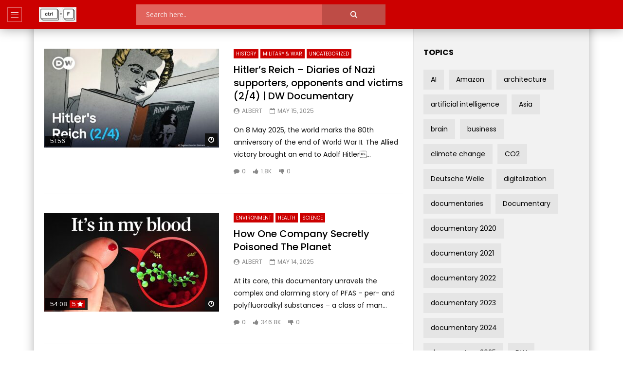

--- FILE ---
content_type: text/html; charset=UTF-8
request_url: https://ctrlf.xyz/?q=Masters%20cut%20line&engine=9
body_size: 25334
content:
<!doctype html>
<html lang="en-US">

<head>
	<meta charset="UTF-8">
	<meta name="viewport" content="width=device-width, initial-scale=1, maximum-scale=1">
    	<link rel="profile" href="http://gmpg.org/xfn/11">
	<title>Watch documentaries of all time</title>
<meta name='robots' content='max-image-preview:large' />
<link rel='dns-prefetch' href='//fonts.googleapis.com' />
<link rel="alternate" type="application/rss+xml" title="Watch documentaries of all time &raquo; Feed" href="https://ctrlf.xyz/feed/" />
<link rel="alternate" type="application/rss+xml" title="Watch documentaries of all time &raquo; Comments Feed" href="https://ctrlf.xyz/comments/feed/" />
        <link rel="preconnect" href="https://fonts.gstatic.com/" crossorigin='anonymous'>
        <link rel='preload' as='font' type='font/woff2' crossorigin='anonymous' href='https://ctrlf.xyz/wp-content/themes/vidorev/css/font-awesome/webfonts/fa-brands-400.woff2' importance="highest" />
        <link rel='preload' as='font' type='font/woff2' crossorigin='anonymous' href='https://ctrlf.xyz/wp-content/themes/vidorev/css/font-awesome/webfonts/fa-regular-400.woff2' importance="highest" />
        <link rel='preload' as='font' type='font/woff2' crossorigin='anonymous' href='https://ctrlf.xyz/wp-content/themes/vidorev/css/font-awesome/webfonts/fa-solid-900.woff2' importance="highest" />
	<style id='wp-img-auto-sizes-contain-inline-css' type='text/css'>
img:is([sizes=auto i],[sizes^="auto," i]){contain-intrinsic-size:3000px 1500px}
/*# sourceURL=wp-img-auto-sizes-contain-inline-css */
</style>
<link rel='stylesheet' id='sbi_styles-css' href='https://ctrlf.xyz/wp-content/plugins/instagram-feed/css/sbi-styles.min.css?ver=6.9.1' type='text/css' media='all' />
<style id='wp-emoji-styles-inline-css' type='text/css'>

	img.wp-smiley, img.emoji {
		display: inline !important;
		border: none !important;
		box-shadow: none !important;
		height: 1em !important;
		width: 1em !important;
		margin: 0 0.07em !important;
		vertical-align: -0.1em !important;
		background: none !important;
		padding: 0 !important;
	}
/*# sourceURL=wp-emoji-styles-inline-css */
</style>
<link rel='stylesheet' id='wp-block-library-css' href='https://ctrlf.xyz/wp-includes/css/dist/block-library/style.min.css?ver=6.9' type='text/css' media='all' />
<style id='wp-block-categories-inline-css' type='text/css'>
.wp-block-categories{box-sizing:border-box}.wp-block-categories.alignleft{margin-right:2em}.wp-block-categories.alignright{margin-left:2em}.wp-block-categories.wp-block-categories-dropdown.aligncenter{text-align:center}.wp-block-categories .wp-block-categories__label{display:block;width:100%}
/*# sourceURL=https://ctrlf.xyz/wp-includes/blocks/categories/style.min.css */
</style>
<style id='wp-block-heading-inline-css' type='text/css'>
h1:where(.wp-block-heading).has-background,h2:where(.wp-block-heading).has-background,h3:where(.wp-block-heading).has-background,h4:where(.wp-block-heading).has-background,h5:where(.wp-block-heading).has-background,h6:where(.wp-block-heading).has-background{padding:1.25em 2.375em}h1.has-text-align-left[style*=writing-mode]:where([style*=vertical-lr]),h1.has-text-align-right[style*=writing-mode]:where([style*=vertical-rl]),h2.has-text-align-left[style*=writing-mode]:where([style*=vertical-lr]),h2.has-text-align-right[style*=writing-mode]:where([style*=vertical-rl]),h3.has-text-align-left[style*=writing-mode]:where([style*=vertical-lr]),h3.has-text-align-right[style*=writing-mode]:where([style*=vertical-rl]),h4.has-text-align-left[style*=writing-mode]:where([style*=vertical-lr]),h4.has-text-align-right[style*=writing-mode]:where([style*=vertical-rl]),h5.has-text-align-left[style*=writing-mode]:where([style*=vertical-lr]),h5.has-text-align-right[style*=writing-mode]:where([style*=vertical-rl]),h6.has-text-align-left[style*=writing-mode]:where([style*=vertical-lr]),h6.has-text-align-right[style*=writing-mode]:where([style*=vertical-rl]){rotate:180deg}
/*# sourceURL=https://ctrlf.xyz/wp-includes/blocks/heading/style.min.css */
</style>
<style id='wp-block-group-inline-css' type='text/css'>
.wp-block-group{box-sizing:border-box}:where(.wp-block-group.wp-block-group-is-layout-constrained){position:relative}
/*# sourceURL=https://ctrlf.xyz/wp-includes/blocks/group/style.min.css */
</style>
<style id='global-styles-inline-css' type='text/css'>
:root{--wp--preset--aspect-ratio--square: 1;--wp--preset--aspect-ratio--4-3: 4/3;--wp--preset--aspect-ratio--3-4: 3/4;--wp--preset--aspect-ratio--3-2: 3/2;--wp--preset--aspect-ratio--2-3: 2/3;--wp--preset--aspect-ratio--16-9: 16/9;--wp--preset--aspect-ratio--9-16: 9/16;--wp--preset--color--black: #000000;--wp--preset--color--cyan-bluish-gray: #abb8c3;--wp--preset--color--white: #ffffff;--wp--preset--color--pale-pink: #f78da7;--wp--preset--color--vivid-red: #cf2e2e;--wp--preset--color--luminous-vivid-orange: #ff6900;--wp--preset--color--luminous-vivid-amber: #fcb900;--wp--preset--color--light-green-cyan: #7bdcb5;--wp--preset--color--vivid-green-cyan: #00d084;--wp--preset--color--pale-cyan-blue: #8ed1fc;--wp--preset--color--vivid-cyan-blue: #0693e3;--wp--preset--color--vivid-purple: #9b51e0;--wp--preset--gradient--vivid-cyan-blue-to-vivid-purple: linear-gradient(135deg,rgb(6,147,227) 0%,rgb(155,81,224) 100%);--wp--preset--gradient--light-green-cyan-to-vivid-green-cyan: linear-gradient(135deg,rgb(122,220,180) 0%,rgb(0,208,130) 100%);--wp--preset--gradient--luminous-vivid-amber-to-luminous-vivid-orange: linear-gradient(135deg,rgb(252,185,0) 0%,rgb(255,105,0) 100%);--wp--preset--gradient--luminous-vivid-orange-to-vivid-red: linear-gradient(135deg,rgb(255,105,0) 0%,rgb(207,46,46) 100%);--wp--preset--gradient--very-light-gray-to-cyan-bluish-gray: linear-gradient(135deg,rgb(238,238,238) 0%,rgb(169,184,195) 100%);--wp--preset--gradient--cool-to-warm-spectrum: linear-gradient(135deg,rgb(74,234,220) 0%,rgb(151,120,209) 20%,rgb(207,42,186) 40%,rgb(238,44,130) 60%,rgb(251,105,98) 80%,rgb(254,248,76) 100%);--wp--preset--gradient--blush-light-purple: linear-gradient(135deg,rgb(255,206,236) 0%,rgb(152,150,240) 100%);--wp--preset--gradient--blush-bordeaux: linear-gradient(135deg,rgb(254,205,165) 0%,rgb(254,45,45) 50%,rgb(107,0,62) 100%);--wp--preset--gradient--luminous-dusk: linear-gradient(135deg,rgb(255,203,112) 0%,rgb(199,81,192) 50%,rgb(65,88,208) 100%);--wp--preset--gradient--pale-ocean: linear-gradient(135deg,rgb(255,245,203) 0%,rgb(182,227,212) 50%,rgb(51,167,181) 100%);--wp--preset--gradient--electric-grass: linear-gradient(135deg,rgb(202,248,128) 0%,rgb(113,206,126) 100%);--wp--preset--gradient--midnight: linear-gradient(135deg,rgb(2,3,129) 0%,rgb(40,116,252) 100%);--wp--preset--font-size--small: 13px;--wp--preset--font-size--medium: 20px;--wp--preset--font-size--large: 36px;--wp--preset--font-size--x-large: 42px;--wp--preset--spacing--20: 0.44rem;--wp--preset--spacing--30: 0.67rem;--wp--preset--spacing--40: 1rem;--wp--preset--spacing--50: 1.5rem;--wp--preset--spacing--60: 2.25rem;--wp--preset--spacing--70: 3.38rem;--wp--preset--spacing--80: 5.06rem;--wp--preset--shadow--natural: 6px 6px 9px rgba(0, 0, 0, 0.2);--wp--preset--shadow--deep: 12px 12px 50px rgba(0, 0, 0, 0.4);--wp--preset--shadow--sharp: 6px 6px 0px rgba(0, 0, 0, 0.2);--wp--preset--shadow--outlined: 6px 6px 0px -3px rgb(255, 255, 255), 6px 6px rgb(0, 0, 0);--wp--preset--shadow--crisp: 6px 6px 0px rgb(0, 0, 0);}:where(.is-layout-flex){gap: 0.5em;}:where(.is-layout-grid){gap: 0.5em;}body .is-layout-flex{display: flex;}.is-layout-flex{flex-wrap: wrap;align-items: center;}.is-layout-flex > :is(*, div){margin: 0;}body .is-layout-grid{display: grid;}.is-layout-grid > :is(*, div){margin: 0;}:where(.wp-block-columns.is-layout-flex){gap: 2em;}:where(.wp-block-columns.is-layout-grid){gap: 2em;}:where(.wp-block-post-template.is-layout-flex){gap: 1.25em;}:where(.wp-block-post-template.is-layout-grid){gap: 1.25em;}.has-black-color{color: var(--wp--preset--color--black) !important;}.has-cyan-bluish-gray-color{color: var(--wp--preset--color--cyan-bluish-gray) !important;}.has-white-color{color: var(--wp--preset--color--white) !important;}.has-pale-pink-color{color: var(--wp--preset--color--pale-pink) !important;}.has-vivid-red-color{color: var(--wp--preset--color--vivid-red) !important;}.has-luminous-vivid-orange-color{color: var(--wp--preset--color--luminous-vivid-orange) !important;}.has-luminous-vivid-amber-color{color: var(--wp--preset--color--luminous-vivid-amber) !important;}.has-light-green-cyan-color{color: var(--wp--preset--color--light-green-cyan) !important;}.has-vivid-green-cyan-color{color: var(--wp--preset--color--vivid-green-cyan) !important;}.has-pale-cyan-blue-color{color: var(--wp--preset--color--pale-cyan-blue) !important;}.has-vivid-cyan-blue-color{color: var(--wp--preset--color--vivid-cyan-blue) !important;}.has-vivid-purple-color{color: var(--wp--preset--color--vivid-purple) !important;}.has-black-background-color{background-color: var(--wp--preset--color--black) !important;}.has-cyan-bluish-gray-background-color{background-color: var(--wp--preset--color--cyan-bluish-gray) !important;}.has-white-background-color{background-color: var(--wp--preset--color--white) !important;}.has-pale-pink-background-color{background-color: var(--wp--preset--color--pale-pink) !important;}.has-vivid-red-background-color{background-color: var(--wp--preset--color--vivid-red) !important;}.has-luminous-vivid-orange-background-color{background-color: var(--wp--preset--color--luminous-vivid-orange) !important;}.has-luminous-vivid-amber-background-color{background-color: var(--wp--preset--color--luminous-vivid-amber) !important;}.has-light-green-cyan-background-color{background-color: var(--wp--preset--color--light-green-cyan) !important;}.has-vivid-green-cyan-background-color{background-color: var(--wp--preset--color--vivid-green-cyan) !important;}.has-pale-cyan-blue-background-color{background-color: var(--wp--preset--color--pale-cyan-blue) !important;}.has-vivid-cyan-blue-background-color{background-color: var(--wp--preset--color--vivid-cyan-blue) !important;}.has-vivid-purple-background-color{background-color: var(--wp--preset--color--vivid-purple) !important;}.has-black-border-color{border-color: var(--wp--preset--color--black) !important;}.has-cyan-bluish-gray-border-color{border-color: var(--wp--preset--color--cyan-bluish-gray) !important;}.has-white-border-color{border-color: var(--wp--preset--color--white) !important;}.has-pale-pink-border-color{border-color: var(--wp--preset--color--pale-pink) !important;}.has-vivid-red-border-color{border-color: var(--wp--preset--color--vivid-red) !important;}.has-luminous-vivid-orange-border-color{border-color: var(--wp--preset--color--luminous-vivid-orange) !important;}.has-luminous-vivid-amber-border-color{border-color: var(--wp--preset--color--luminous-vivid-amber) !important;}.has-light-green-cyan-border-color{border-color: var(--wp--preset--color--light-green-cyan) !important;}.has-vivid-green-cyan-border-color{border-color: var(--wp--preset--color--vivid-green-cyan) !important;}.has-pale-cyan-blue-border-color{border-color: var(--wp--preset--color--pale-cyan-blue) !important;}.has-vivid-cyan-blue-border-color{border-color: var(--wp--preset--color--vivid-cyan-blue) !important;}.has-vivid-purple-border-color{border-color: var(--wp--preset--color--vivid-purple) !important;}.has-vivid-cyan-blue-to-vivid-purple-gradient-background{background: var(--wp--preset--gradient--vivid-cyan-blue-to-vivid-purple) !important;}.has-light-green-cyan-to-vivid-green-cyan-gradient-background{background: var(--wp--preset--gradient--light-green-cyan-to-vivid-green-cyan) !important;}.has-luminous-vivid-amber-to-luminous-vivid-orange-gradient-background{background: var(--wp--preset--gradient--luminous-vivid-amber-to-luminous-vivid-orange) !important;}.has-luminous-vivid-orange-to-vivid-red-gradient-background{background: var(--wp--preset--gradient--luminous-vivid-orange-to-vivid-red) !important;}.has-very-light-gray-to-cyan-bluish-gray-gradient-background{background: var(--wp--preset--gradient--very-light-gray-to-cyan-bluish-gray) !important;}.has-cool-to-warm-spectrum-gradient-background{background: var(--wp--preset--gradient--cool-to-warm-spectrum) !important;}.has-blush-light-purple-gradient-background{background: var(--wp--preset--gradient--blush-light-purple) !important;}.has-blush-bordeaux-gradient-background{background: var(--wp--preset--gradient--blush-bordeaux) !important;}.has-luminous-dusk-gradient-background{background: var(--wp--preset--gradient--luminous-dusk) !important;}.has-pale-ocean-gradient-background{background: var(--wp--preset--gradient--pale-ocean) !important;}.has-electric-grass-gradient-background{background: var(--wp--preset--gradient--electric-grass) !important;}.has-midnight-gradient-background{background: var(--wp--preset--gradient--midnight) !important;}.has-small-font-size{font-size: var(--wp--preset--font-size--small) !important;}.has-medium-font-size{font-size: var(--wp--preset--font-size--medium) !important;}.has-large-font-size{font-size: var(--wp--preset--font-size--large) !important;}.has-x-large-font-size{font-size: var(--wp--preset--font-size--x-large) !important;}
/*# sourceURL=global-styles-inline-css */
</style>

<style id='classic-theme-styles-inline-css' type='text/css'>
/*! This file is auto-generated */
.wp-block-button__link{color:#fff;background-color:#32373c;border-radius:9999px;box-shadow:none;text-decoration:none;padding:calc(.667em + 2px) calc(1.333em + 2px);font-size:1.125em}.wp-block-file__button{background:#32373c;color:#fff;text-decoration:none}
/*# sourceURL=/wp-includes/css/classic-themes.min.css */
</style>
<style id='56c7a00e84e363fb3dd2e5175e2dcd95-front-css-inline-css' type='text/css'>
.autox-thickbox.button{margin: 0 5px;}.automaticx-video-container{position:relative;padding-bottom:56.25%;height:0;overflow:hidden}.automaticx-video-container embed,.automaticx-video-container amp-youtube,.automaticx-video-container iframe,.automaticx-video-container object{position:absolute;top:0;left:0;width:100%;height:100%}.automaticx-dual-ring{width:10px;aspect-ratio:1;border-radius:50%;border:6px solid;border-color:#000 #0000;animation:1s infinite automaticxs1}@keyframes automaticxs1{to{transform:rotate(.5turn)}}#openai-chat-response{padding-top:5px}.openchat-dots-bars-2{width:28px;height:28px;--c:linear-gradient(currentColor 0 0);--r1:radial-gradient(farthest-side at bottom,currentColor 93%,#0000);--r2:radial-gradient(farthest-side at top   ,currentColor 93%,#0000);background:var(--c),var(--r1),var(--r2),var(--c),var(--r1),var(--r2),var(--c),var(--r1),var(--r2);background-repeat:no-repeat;animation:1s infinite alternate automaticxdb2}@keyframes automaticxdb2{0%,25%{background-size:8px 0,8px 4px,8px 4px,8px 0,8px 4px,8px 4px,8px 0,8px 4px,8px 4px;background-position:0 50%,0 calc(50% - 2px),0 calc(50% + 2px),50% 50%,50% calc(50% - 2px),50% calc(50% + 2px),100% 50%,100% calc(50% - 2px),100% calc(50% + 2px)}50%{background-size:8px 100%,8px 4px,8px 4px,8px 0,8px 4px,8px 4px,8px 0,8px 4px,8px 4px;background-position:0 50%,0 calc(0% - 2px),0 calc(100% + 2px),50% 50%,50% calc(50% - 2px),50% calc(50% + 2px),100% 50%,100% calc(50% - 2px),100% calc(50% + 2px)}75%{background-size:8px 100%,8px 4px,8px 4px,8px 100%,8px 4px,8px 4px,8px 0,8px 4px,8px 4px;background-position:0 50%,0 calc(0% - 2px),0 calc(100% + 2px),50% 50%,50% calc(0% - 2px),50% calc(100% + 2px),100% 50%,100% calc(50% - 2px),100% calc(50% + 2px)}100%,95%{background-size:8px 100%,8px 4px,8px 4px,8px 100%,8px 4px,8px 4px,8px 100%,8px 4px,8px 4px;background-position:0 50%,0 calc(0% - 2px),0 calc(100% + 2px),50% 50%,50% calc(0% - 2px),50% calc(100% + 2px),100% 50%,100% calc(0% - 2px),100% calc(100% + 2px)}}
/*# sourceURL=56c7a00e84e363fb3dd2e5175e2dcd95-front-css-inline-css */
</style>
<link rel='stylesheet' id='contact-form-7-css' href='https://ctrlf.xyz/wp-content/plugins/contact-form-7/includes/css/styles.css?ver=6.1' type='text/css' media='all' />
<link rel='stylesheet' id='fv_flowplayer-css' href='https://ctrlf.xyz/wp-content/fv-flowplayer-custom/style-1.css?ver=1747551617' type='text/css' media='all' />
<link rel='stylesheet' id='priority-navigation-css' href='https://ctrlf.xyz/wp-content/plugins/vidorev-extensions/assets/front-end/priority-navigation/priority-nav-core.css?ver=2.9.9.9.9.9.7' type='text/css' media='all' />
<link rel='stylesheet' id='select2-css' href='https://ctrlf.xyz/wp-content/plugins/vidorev-extensions/assets/front-end/select2/select2.min.css?ver=2.9.9.9.9.9.7' type='text/css' media='all' />
<link rel='stylesheet' id='vidorev-plugin-css-css' href='https://ctrlf.xyz/wp-content/plugins/vidorev-extensions/assets/front-end/main.css?ver=2.9.9.9.9.9.7' type='text/css' media='all' />
<link rel='stylesheet' id='mediaelement-css' href='https://ctrlf.xyz/wp-includes/js/mediaelement/mediaelementplayer-legacy.min.css?ver=4.2.17' type='text/css' media='all' />
<link rel='stylesheet' id='wp-mediaelement-css' href='https://ctrlf.xyz/wp-includes/js/mediaelement/wp-mediaelement.min.css?ver=6.9' type='text/css' media='all' />
<link rel='stylesheet' id='plyrplayer-css' href='https://ctrlf.xyz/wp-content/plugins/vidorev-extensions/assets/front-end/plyr/plyr.css?ver=2.9.9.9.9.9.7' type='text/css' media='all' />
<link rel='stylesheet' id='parent-style-css' href='https://ctrlf.xyz/wp-content/themes/vidorev/style.css?ver=6.9' type='text/css' media='all' />
<link rel='stylesheet' id='font-awesome-css' href='https://ctrlf.xyz/wp-content/plugins/elementor/assets/lib/font-awesome/css/font-awesome.min.css?ver=4.7.0' type='text/css' media='all' />
<link rel='stylesheet' id='font-awesome-5-all-css' href='https://ctrlf.xyz/wp-content/themes/vidorev/css/font-awesome/css/all.min.css?ver=5.13.0' type='text/css' media='all' />
<link rel='stylesheet' id='font-awesome-4-shim-css' href='https://ctrlf.xyz/wp-content/themes/vidorev/css/font-awesome/css/v4-shims.min.css?ver=5.13.0' type='text/css' media='all' />
<link rel='stylesheet' id='jquery-slick-css' href='https://ctrlf.xyz/wp-content/themes/vidorev/css/slick/slick.css?ver=1.9.0' type='text/css' media='all' />
<link rel='stylesheet' id='jquery-malihu-scroll-css' href='https://ctrlf.xyz/wp-content/themes/vidorev/css/malihu/jquery.mCustomScrollbar.min.css?ver=3.1.5' type='text/css' media='all' />
<link rel='stylesheet' id='vidorev-extend-ie-css' href='https://ctrlf.xyz/wp-content/themes/vidorev/css/extend-ie/extend-ie.css?ver=1.0.0' type='text/css' media='all' />
<link rel='stylesheet' id='vidorev-style-css' href='https://ctrlf.xyz/wp-content/themes/vidorev-child/style.css?ver=6.9' type='text/css' media='all' />
<link rel='stylesheet' id='vidorev-google-font-css' href='//fonts.googleapis.com/css?family=Poppins%3A400%2C500%2C700&#038;display=swap&#038;ver=1.0.0' type='text/css' media='all' />
<link rel='stylesheet' id='beeteam368_obj_wes_style-css' href='https://ctrlf.xyz/wp-content/themes/vidorev/css/btwes.css?ver=1.0.0' type='text/css' media='all' />
<style id='beeteam368_obj_wes_style-inline-css' type='text/css'>
@media only screen and (-webkit-min-device-pixel-ratio: 2), (min-resolution: 192dpi){
									.nav-logo .nav-logo-img img.main-logo{
										opacity:0; visibility:hidden
									}
									.nav-logo .nav-logo-img a.logo-link{
										background:url("https://ctrlf.xyz/wp-content/uploads/2025/05/ctrlfstsmall507x507-pad600x600f8f8f8.u1.png") no-repeat center; background-size:contain
									}									
								}@media only screen and (-webkit-min-device-pixel-ratio: 2) and (max-width:991px), (min-resolution: 192dpi) and (max-width:991px){
									.nav-logo .nav-logo-img img.main-logo-mobile{
										opacity:0; visibility:hidden
									}
									.nav-logo .nav-logo-img a.logo-link{
										background:url("https://ctrlf.xyz/wp-content/uploads/2025/05/ctrlfstsmall507x507-pad600x600f8f8f8.u1.png") no-repeat center; background-size:contain
									}
								}#site-wrap-parent{background-color:transparent;}header.entry-header.movie-style{
							background-image: url("https://ctrlf.xyz/wp-content/themes/vidorev/img/film-background.jpg");								
						}
/*# sourceURL=beeteam368_obj_wes_style-inline-css */
</style>
<link rel='stylesheet' id='wpdreams-asl-basic-css' href='https://ctrlf.xyz/wp-content/plugins/ajax-search-lite/css/style.basic.css?ver=4.13.1' type='text/css' media='all' />
<link rel='stylesheet' id='wpdreams-asl-instance-css' href='https://ctrlf.xyz/wp-content/plugins/ajax-search-lite/css/style-simple-red.css?ver=4.13.1' type='text/css' media='all' />
<link rel='stylesheet' id='wp-pagenavi-css' href='https://ctrlf.xyz/wp-content/plugins/wp-pagenavi/pagenavi-css.css?ver=2.70' type='text/css' media='all' />
<link rel='stylesheet' id='fv-player-pro-css' href='https://ctrlf.xyz/wp-content/plugins/fv-player-pro/css/style.css?ver=7.5.0.727' type='text/css' media='all' />
<script type="text/javascript" src="https://ctrlf.xyz/wp-includes/js/jquery/jquery.min.js?ver=3.7.1" id="jquery-core-js"></script>
<script type="text/javascript" src="https://ctrlf.xyz/wp-includes/js/jquery/jquery-migrate.min.js?ver=3.4.1" id="jquery-migrate-js"></script>
<script type="text/javascript" id="beeteam368_obj_wes-js-extra">
/* <![CDATA[ */
var vidorev_jav_plugin_js_object = {"youtube_library_url":"https://www.youtube.com/iframe_api","vimeo_library_url":"https://player.vimeo.com/api/player.js","dailymotion_library_url":"https://api.dmcdn.net/all.js","facebook_library_url":"https://connect.facebook.net/en_US/sdk.js?ver=6.0#xfbml=1&version=v6.0","twitch_library_url":"https://player.twitch.tv/js/embed/v1.js","google_ima_library_url":"https://imasdk.googleapis.com/js/sdkloader/ima3.js","google_adsense_library_url":"https://pagead2.googlesyndication.com/pagead/js/adsbygoogle.js","jwplayer_library_url":"","mediaelement_library_url":"https://ctrlf.xyz/wp-content/plugins/vidorev-extensions/assets/front-end/mediaelement/mediaelement.all.js","fluidplayer_library_url":"https://cdn.fluidplayer.com/3.25.0/fluidplayer.min.js","plyr_library_url":"https://ctrlf.xyz/wp-content/plugins/vidorev-extensions/assets/front-end/plyr/plyr.min.js","imdb_logo_url":"https://ctrlf.xyz/wp-content/plugins/vidorev-extensions/assets/front-end/img/IMDB_Logo","youtube_rel":"no","youtube_modestbranding":"yes","youtube_showinfo":"no","youtube_broadcasts_params":[],"hls_library_url":"https://ctrlf.xyz/wp-content/plugins/vidorev-extensions/assets/front-end/fluidplayer/hls.min.js","mpd_library_url":"https://ctrlf.xyz/wp-content/plugins/vidorev-extensions/assets/front-end/fluidplayer/dash.mediaplayer.min.js"};
var vidorev_jav_plugin_video_ads_object = [];
var vidorev_jav_plugin_fluidplayer_object = {"vid_fluid_m_fluidplayer":"yes","vid_fluid_m_fluidplayer_version":"v3","vid_fluid_m_styling":[{"vid_fluid_m_display_logo":"top left","vid_fluid_m_logo_opacity":"100","vid_fluid_m_logo_margin":"15px"}],"vid_fluid_m_vast_configuration":[{"vid_fluid_m_skipbuttoncaption":"Skip ad in [seconds]","vid_fluid_m_skipbuttonclickcaption":"Skip ad \u003Cspan class=\"skip_button_icon\"\u003E\u003C/span\u003E","vid_fluid_m_adtextposition":"top left","vid_fluid_m_adctatext":"Visit now!","vid_fluid_m_adctatextposition":"bottom right","vid_fluid_m_vasttimeout":"5000","vid_fluid_m_maxallowedvasttagredirects":"3","vid_fluid_m_valign":"bottom","vid_fluid_m_nonlinearduration":"10","vid_fluid_m_size":"728x90"}]};
var vidorev_jav_js_object = {"admin_ajax":"https://ctrlf.xyz/wp-admin/admin-ajax.php","query_vars":{"error":"","m":"","p":0,"post_parent":"","subpost":"","subpost_id":"","attachment":"","attachment_id":0,"name":"","pagename":"","page_id":0,"second":"","minute":"","hour":"","day":0,"monthnum":0,"year":0,"w":0,"category_name":"","tag":"","cat":"","tag_id":"","author":"","author_name":"","feed":"","tb":"","paged":0,"meta_key":"","meta_value":"","preview":"","s":"","sentence":"","title":"","fields":"all","menu_order":"","embed":"","category__in":[],"category__not_in":[],"category__and":[],"post__in":[],"post__not_in":[],"post_name__in":[],"tag__in":[],"tag__not_in":[],"tag__and":[],"tag_slug__in":[],"tag_slug__and":[],"post_parent__in":[],"post_parent__not_in":[],"author__in":[],"author__not_in":[],"search_columns":[],"ignore_sticky_posts":false,"suppress_filters":false,"cache_results":true,"update_post_term_cache":true,"update_menu_item_cache":false,"lazy_load_term_meta":true,"update_post_meta_cache":true,"post_type":"","posts_per_page":10,"nopaging":false,"comments_per_page":"50","no_found_rows":false,"order":"DESC"},"video_auto_play":"off","vid_auto_play_mute":"off","number_format":"short","single_post_comment_type":"wp","origin_url":"https://ctrlf.xyz","is_user_logged_in":"","video_lightbox_suggested":"on","video_lightbox_comments":"off","translate_close":"Close","translate_suggested":"Suggested","translate_comments":"Live comments","translate_auto_next":"Auto next","translate_loading":"Loading","translate_public_comment":"Add a public comment","translate_post_comment":"Post comment","translate_reset":"Reset","translate_login_comment":"Please login to post a comment","translate_text_load_ad":"Loading advertisement...","translate_skip_ad":"Skip Ad","translate_skip_ad_in":"Skip ad in","translate_up_next":"Up next","translate_cancel":"cancel","translate_reported":"Reported","translate_confirm_delete":"Are you sure you want to delete this item?","translate_delete_success":"The post has been deleted.","translate_loading_preview":"Loading Preview","translate_currently_offline":"Currently Offline","translate_live_or_ended":"Live Streaming or Ended","theme_image_ratio":"","security":"35aafc8c89","login_url":"","scrollbar_library":"malihu"};
var vidorev_jav_js_preview = [];
//# sourceURL=beeteam368_obj_wes-js-extra
/* ]]> */
</script>
<script type="text/javascript" src="https://ctrlf.xyz/wp-content/plugins/vidorev-extensions/assets/front-end/btwes.js?ver=1.0.0" id="beeteam368_obj_wes-js"></script>
<script type="text/javascript" src="https://ctrlf.xyz/wp-content/themes/vidorev/js/lazysizes.min.js?ver=5.0.0" id="lazysizes-js"></script>
<link rel="https://api.w.org/" href="https://ctrlf.xyz/wp-json/" /><link rel="EditURI" type="application/rsd+xml" title="RSD" href="https://ctrlf.xyz/xmlrpc.php?rsd" />
<meta name="generator" content="WordPress 6.9" />
<meta name="generator" content="Redux 4.5.7" />				<link rel="preconnect" href="https://fonts.gstatic.com" crossorigin />
				<link rel="preload" as="style" href="//fonts.googleapis.com/css?family=Open+Sans&display=swap" />
				<link rel="stylesheet" href="//fonts.googleapis.com/css?family=Open+Sans&display=swap" media="all" />
				<meta name="generator" content="Elementor 3.30.1; features: e_font_icon_svg, additional_custom_breakpoints, e_element_cache; settings: css_print_method-external, google_font-enabled, font_display-swap">
			<style>
				.e-con.e-parent:nth-of-type(n+4):not(.e-lazyloaded):not(.e-no-lazyload),
				.e-con.e-parent:nth-of-type(n+4):not(.e-lazyloaded):not(.e-no-lazyload) * {
					background-image: none !important;
				}
				@media screen and (max-height: 1024px) {
					.e-con.e-parent:nth-of-type(n+3):not(.e-lazyloaded):not(.e-no-lazyload),
					.e-con.e-parent:nth-of-type(n+3):not(.e-lazyloaded):not(.e-no-lazyload) * {
						background-image: none !important;
					}
				}
				@media screen and (max-height: 640px) {
					.e-con.e-parent:nth-of-type(n+2):not(.e-lazyloaded):not(.e-no-lazyload),
					.e-con.e-parent:nth-of-type(n+2):not(.e-lazyloaded):not(.e-no-lazyload) * {
						background-image: none !important;
					}
				}
			</style>
						            <style>
				            
					div[id*='ajaxsearchlitesettings'].searchsettings .asl_option_inner label {
						font-size: 0px !important;
						color: rgba(0, 0, 0, 0);
					}
					div[id*='ajaxsearchlitesettings'].searchsettings .asl_option_inner label:after {
						font-size: 11px !important;
						position: absolute;
						top: 0;
						left: 0;
						z-index: 1;
					}
					.asl_w_container {
						width: 100%;
						margin: 0px 0px 0px 0px;
						min-width: 200px;
					}
					div[id*='ajaxsearchlite'].asl_m {
						width: 100%;
					}
					div[id*='ajaxsearchliteres'].wpdreams_asl_results div.resdrg span.highlighted {
						font-weight: bold;
						color: rgba(217, 49, 43, 1);
						background-color: rgba(238, 238, 238, 1);
					}
					div[id*='ajaxsearchliteres'].wpdreams_asl_results .results img.asl_image {
						width: 70px;
						height: 70px;
						object-fit: cover;
					}
					div[id*='ajaxsearchlite'].asl_r .results {
						max-height: none;
					}
					div[id*='ajaxsearchlite'].asl_r {
						position: absolute;
					}
				
						div.asl_r.asl_w.vertical .results .item::after {
							display: block;
							position: absolute;
							bottom: 0;
							content: '';
							height: 1px;
							width: 100%;
							background: #D8D8D8;
						}
						div.asl_r.asl_w.vertical .results .item.asl_last_item::after {
							display: none;
						}
								            </style>
			            <link rel='stylesheet' id='fv_player_lightbox-css' href='https://ctrlf.xyz/wp-content/plugins/fv-wordpress-flowplayer/css/fancybox.css?ver=7.5.49.7212' type='text/css' media='all' />
</head>

<body class="home blog wp-theme-vidorev wp-child-theme-vidorev-child  sticky-menu-on sticky-behavior-up sticky-sidebar-on main-layout-boxed is-sidebar sidebar-right header-vid-side beeteam368 elementor-default elementor-kit-8">
	
		
	<div id="site-wrap-parent" class="site-wrap-parent site-wrap-parent-control">
		
		<div class="side-menu-wrapper side-menu-wrapper-control">
				
	<div class="left-side-menu dark-background">
				<ul class="social-block s-grid">
							<li class="watch-later-elm">
					<a href="https://ctrlf.xyz/?page_id=2" title="Watch later" class="top-watch-dropdown">
						<span class="icon">
							<i class="fa fa-clock-o" aria-hidden="true"></i>
							<span class="hasVideos-control"></span>
						</span>						
					</a>
					
								<ul class="top-watch-later-listing top-watch-later-listing-control dark-background">
				<li class="top-watch-later-items top-watch-later-control no-video"></li>
				<li class="watch-no-video">
					<div>
						<i class="fa fa-file-video-o" aria-hidden="true"></i><br>
						No videos yet!<br>
						Click on &quot;Watch later&quot; to put videos here<br>						
					</div>
				</li>
				<li class="view-all-hyperlink view-all-hyperlink-control">
										<a href="https://ctrlf.xyz/?page_id=2" title="View All Videos" class="basic-button basic-button-default">
						<span>View all videos</span> &nbsp; <i class="fa fa-play" aria-hidden="true"></i>
					</a>
				</li>
			</ul>
								
				</li>
			            	<li class="watch-later-elm">
					<a href="#" title="Notifications" class="top-watch-dropdown">
						<span class="icon">
							<i class="fa fa-bell" aria-hidden="true"></i>	
                            <span class=""></span>						
						</span>						
					</a>
					
								<ul class="top-watch-later-listing dark-background">
				<li class="top-watch-later-items no-video"></li>
				<li class="watch-no-video">
					<div>
						<i class="fa fa-file-video-o" aria-hidden="true"></i><br>					
						                        	Don&#039;t miss new videos<br>
							Sign in to see updates from your favourite channels<br><br>
                                                            <a href="" title="Login" class="basic-button basic-button-default">
                                    <span>Sign In</span> &nbsp; <i class="fa fa-user-o" aria-hidden="true"></i>
                                </a>
                                                    <br>						
					</div>
				</li>				
			</ul>
								
				</li>
            					<li class="login-elm">
						<a href="" title="Login" class="top-login">
							<span class="icon top-watch-dropdown">	
								<i class="fa fa-user" aria-hidden="true"></i>
							</span>
						</a>
						
						<ul class="top-login-info top-login-info-control dark-background">
							<li class="top-login-content">
								<div>
									<i class="fa fa-user-circle" aria-hidden="true"></i><br>
									You are not logged in!<br>
									<a href="" title="Login" class="h6">Login</a>
									&nbsp;|&nbsp;
									<a href="" title="Create new account" class="h6">Create new account</a>					
								</div>
							</li>							
						</ul>
					</li>
					</ul>
			</div>
	
	<div class="side-menu-children side-menu-children-control">
		<div class="main-side-menu navigation-font">
			<ul>
									<li>
						<a href="https://ctrlf.xyz/">
							Home						</a>
					</li>
							</ul>
		</div>
		
		<div class="sidemenu-sidebar">
					</div>
	</div>
</div>			
		<div id="site-wrap-children" class="site-wrap-children site-wrap-children-control">
			
                        
				                
                <header id="site-header" class="site-header header-side site-header-control">
					<div class="nav-wrap nav-wrap-control">
	<div class="main-nav main-nav-control">
		<div class="site__container-fluid container-control">
			<div class="site__row auto-width">
				
				<div class="site__col float-left nav-side-menu">
							<div class="button-wrap">
			<div class="button-menu-mobile button-menu-side-control">
				<span></span>			
				<span></span>			
				<span></span>			
				<span></span>			
				<span></span>			
			</div>
		</div>
					</div>
				
				<div class="site__col float-left nav-logo">
					<div class="nav-logo-img">
						<a href="https://ctrlf.xyz/" title="Watch documentaries of all time" class="logo-link">
										<img src="https://ctrlf.xyz/wp-content/uploads/2025/05/ctrlfstsmall507x507-pad600x600f8f8f8.u1.png" alt="Watch documentaries of all time" class="main-logo" width="auto" height="auto">
					<img src="https://ctrlf.xyz/wp-content/uploads/2025/05/ctrlfstsmall507x507-pad600x600f8f8f8.u1.png" alt="Watch documentaries of all time" class="main-logo-mobile" width="auto" height="auto">
					<img src="https://ctrlf.xyz/wp-content/uploads/2025/05/ctrlfstsmall507x507-pad600x600f8f8f8.u1.png" alt="Watch documentaries of all time" class="sticky-logo" width="auto" height="auto">
								</a>
					</div>
				</div>
				
				<div class="site__col float-left top-search-box">
					<div class="asl_w_container asl_w_container_1" data-id="1" data-instance="1">
	<div id='ajaxsearchlite1'
		 data-id="1"
		 data-instance="1"
		 class="asl_w asl_m asl_m_1 asl_m_1_1">
		<div class="probox">

	
	<div class='prosettings' style='display:none;' data-opened=0>
				<div class='innericon'>
			<svg version="1.1" xmlns="http://www.w3.org/2000/svg" xmlns:xlink="http://www.w3.org/1999/xlink" x="0px" y="0px" width="22" height="22" viewBox="0 0 512 512" enable-background="new 0 0 512 512" xml:space="preserve">
					<polygon transform = "rotate(90 256 256)" points="142.332,104.886 197.48,50 402.5,256 197.48,462 142.332,407.113 292.727,256 "/>
				</svg>
		</div>
	</div>

	
	
	<div class='proinput'>
        <form role="search" action='#' autocomplete="off"
			  aria-label="Search form">
			<input aria-label="Search input"
				   type='search' class='orig'
				   tabindex="0"
				   name='phrase'
				   placeholder='Search here..'
				   value=''
				   autocomplete="off"/>
			<input aria-label="Search autocomplete"
				   type='text'
				   class='autocomplete'
				   tabindex="-1"
				   name='phrase'
				   value=''
				   autocomplete="off" disabled/>
			<input type='submit' value="Start search" style='width:0; height: 0; visibility: hidden;'>
		</form>
	</div>

	
	
	<button class='promagnifier' tabindex="0" aria-label="Search magnifier">
				<span class='innericon' style="display:block;">
			<svg version="1.1" xmlns="http://www.w3.org/2000/svg" xmlns:xlink="http://www.w3.org/1999/xlink" x="0px" y="0px" width="22" height="22" viewBox="0 0 512 512" enable-background="new 0 0 512 512" xml:space="preserve">
					<path d="M460.355,421.59L353.844,315.078c20.041-27.553,31.885-61.437,31.885-98.037
						C385.729,124.934,310.793,50,218.686,50C126.58,50,51.645,124.934,51.645,217.041c0,92.106,74.936,167.041,167.041,167.041
						c34.912,0,67.352-10.773,94.184-29.158L419.945,462L460.355,421.59z M100.631,217.041c0-65.096,52.959-118.056,118.055-118.056
						c65.098,0,118.057,52.959,118.057,118.056c0,65.096-52.959,118.056-118.057,118.056C153.59,335.097,100.631,282.137,100.631,217.041
						z"/>
				</svg>
		</span>
	</button>

	
	
	<div class='proloading'>

		<div class="asl_loader"><div class="asl_loader-inner asl_simple-circle"></div></div>

			</div>

			<div class='proclose'>
			<svg version="1.1" xmlns="http://www.w3.org/2000/svg" xmlns:xlink="http://www.w3.org/1999/xlink" x="0px"
				 y="0px"
				 width="12" height="12" viewBox="0 0 512 512" enable-background="new 0 0 512 512"
				 xml:space="preserve">
				<polygon points="438.393,374.595 319.757,255.977 438.378,137.348 374.595,73.607 255.995,192.225 137.375,73.622 73.607,137.352 192.246,255.983 73.622,374.625 137.352,438.393 256.002,319.734 374.652,438.378 "/>
			</svg>
		</div>
	
	
</div>	</div>
	<div class='asl_data_container' style="display:none !important;">
		<div class="asl_init_data wpdreams_asl_data_ct"
	 style="display:none !important;"
	 id="asl_init_id_1"
	 data-asl-id="1"
	 data-asl-instance="1"
	 data-asldata="[base64]/[base64]"></div>	<div id="asl_hidden_data">
		<svg style="position:absolute" height="0" width="0">
			<filter id="aslblur">
				<feGaussianBlur in="SourceGraphic" stdDeviation="4"/>
			</filter>
		</svg>
		<svg style="position:absolute" height="0" width="0">
			<filter id="no_aslblur"></filter>
		</svg>
	</div>
	</div>

	<div id='ajaxsearchliteres1'
	 class='vertical wpdreams_asl_results asl_w asl_r asl_r_1 asl_r_1_1'>

	
	<div class="results">

		
		<div class="resdrg">
		</div>

		
	</div>

	
	
</div>

	<div id='__original__ajaxsearchlitesettings1'
		 data-id="1"
		 class="searchsettings wpdreams_asl_settings asl_w asl_s asl_s_1">
		<form name='options'
	  aria-label="Search settings form"
	  autocomplete = 'off'>

	
	
	<input type="hidden" name="filters_changed" style="display:none;" value="0">
	<input type="hidden" name="filters_initial" style="display:none;" value="1">

	<div class="asl_option_inner hiddend">
		<input type='hidden' name='qtranslate_lang' id='qtranslate_lang1'
			   value='0'/>
	</div>

	
	
	<fieldset class="asl_sett_scroll">
		<legend style="display: none;">Generic selectors</legend>
		<div class="asl_option" tabindex="0">
			<div class="asl_option_inner">
				<input type="checkbox" value="exact"
					   aria-label="Exact matches only"
					   name="asl_gen[]" />
				<div class="asl_option_checkbox"></div>
			</div>
			<div class="asl_option_label">
				Exact matches only			</div>
		</div>
		<div class="asl_option" tabindex="0">
			<div class="asl_option_inner">
				<input type="checkbox" value="title"
					   aria-label="Search in title"
					   name="asl_gen[]"  checked="checked"/>
				<div class="asl_option_checkbox"></div>
			</div>
			<div class="asl_option_label">
				Search in title			</div>
		</div>
		<div class="asl_option" tabindex="0">
			<div class="asl_option_inner">
				<input type="checkbox" value="content"
					   aria-label="Search in content"
					   name="asl_gen[]"  checked="checked"/>
				<div class="asl_option_checkbox"></div>
			</div>
			<div class="asl_option_label">
				Search in content			</div>
		</div>
		<div class="asl_option_inner hiddend">
			<input type="checkbox" value="excerpt"
				   aria-label="Search in excerpt"
				   name="asl_gen[]"  checked="checked"/>
			<div class="asl_option_checkbox"></div>
		</div>
	</fieldset>
	<fieldset class="asl_sett_scroll">
		<legend style="display: none;">Post Type Selectors</legend>
					<div class="asl_option_inner hiddend">
				<input type="checkbox" value="post"
					   aria-label="Hidden option, ignore please"
					   name="customset[]" checked="checked"/>
			</div>
						<div class="asl_option_inner hiddend">
				<input type="checkbox" value="page"
					   aria-label="Hidden option, ignore please"
					   name="customset[]" checked="checked"/>
			</div>
				</fieldset>
	</form>
	</div>
</div>				</div>
				
				<div class="site__col float-right top-submit-video">
						
				</div>
				
				<div class="site__col float-left nav-mobile-menu">
							<div class="button-wrap">
			<div class="button-menu-mobile button-menu-mobile-control">
				<span></span>			
				<span></span>			
				<span></span>			
				<span></span>			
				<span></span>			
			</div>
		</div>
					</div>
				
				<div class="site__col float-right top-search-box-mobile">
							<ul>
			<li class="top-search-elm top-search-elm-control">
				<a href="#" title="Search" class="top-search-dropdown top-search-dropdown-control">
					<span class="icon">
						<i class="fa fa-search" aria-hidden="true"></i>
					</span>						
				</a>
				<ul class="dark-background">
					<li class="top-search-box-dropdown">
						<form action="https://ctrlf.xyz/" method="get">					
							<input class="search-terms-textfield search-terms-textfield-control" autocomplete="off" type="text" placeholder="Type and hit enter ..." name="s" value="">
							<input type="submit" value="Search">							
						</form>
					</li>
				</ul>
			</li>
		</ul>
					</div>	
                
                <div class="site__col float-right top-login-box-mobile">
					            <ul>
                <li class="top-login-mobile-elm top-login-mobile-elm-control">
                    <a href="#" title="Search" class="top-login-mobile-dropdown top-login-mobile-dropdown-control">
                        <span class="icon">
                            <i class="fa fa-user-circle" aria-hidden="true"></i>
                        </span>						
                    </a>
                                    
                    <ul class="top-login-info top-login-info-control dark-background">
                                                
                            <li class="top-login-content">
                                <div>
                                    <i class="fa fa-user-circle" aria-hidden="true"></i><br>
                                    You are not logged in!<br>
                                    <a href="" title="Login" class="h6">Login</a>
                                    &nbsp;|&nbsp;
                                    <a href="" title="Create new account" class="h6">Create new account</a>					
                                </div>
                            </li>
                        							
                    </ul>
                </li>
            </ul>
            				</div>
			
			</div>
		</div>
	</div>
</div>                                    </header>
                
                
<div id="primary-content-wrap" class="primary-content-wrap">
	<div class="primary-content-control">
		<div class="site__container fullwidth-vidorev-ctrl container-control">
		
			<div class="site__row sidebar-direction">							
				<main id="main-content" class="site__col main-content">	
					
					<div class="blog-wrapper global-blog-wrapper blog-wrapper-control">
													
							<div class="blog-items blog-items-control site__row list-default">
								<article id="post-18" class="post-item site__col post-18 post type-post status-publish format-video has-post-thumbnail hentry category-history category-military-war category-uncategorized tag-documentaries tag-documentary tag-documentary-2024 tag-documentary-2025 tag-dw tag-dw-documentary tag-full-documentary tag-germany tag-holocaust tag-nazi-history tag-nazis tag-world-war-ii post_format-post-format-video">
		<div class="post-item-wrap">
	
		<div class="blog-pic">
								<div class="blog-pic-wrap wrap_preview wrap_preview_control preview-df-video"><a data-post-id="18" href="https://ctrlf.xyz/2025/05/15/hitlers-reich-diaries-of-nazi-supporters-opponents-and-victims-2-4-dw-documentary/" title="Hitler&#8217;s Reich &#8211; Diaries of Nazi supporters, opponents and victims (2/4) | DW Documentary" class="blog-img"><img class="blog-picture ul-lazysizes-effect ul-lazysizes-load" src="https://ctrlf.xyz/wp-content/themes/vidorev/img/placeholder.png" data-src="https://ctrlf.xyz/wp-content/uploads/2025/05/hitlers-reich-diaries-of-nazi-su-360x203.jpg" data-srcset="https://ctrlf.xyz/wp-content/uploads/2025/05/hitlers-reich-diaries-of-nazi-su-360x203.jpg 360w, https://ctrlf.xyz/wp-content/uploads/2025/05/hitlers-reich-diaries-of-nazi-su-300x169.jpg 300w, https://ctrlf.xyz/wp-content/uploads/2025/05/hitlers-reich-diaries-of-nazi-su-1024x576.jpg 1024w, https://ctrlf.xyz/wp-content/uploads/2025/05/hitlers-reich-diaries-of-nazi-su-768x432.jpg 768w, https://ctrlf.xyz/wp-content/uploads/2025/05/hitlers-reich-diaries-of-nazi-su-236x133.jpg 236w, https://ctrlf.xyz/wp-content/uploads/2025/05/hitlers-reich-diaries-of-nazi-su-750x422.jpg 750w, https://ctrlf.xyz/wp-content/uploads/2025/05/hitlers-reich-diaries-of-nazi-su.jpg 1280w" data-sizes="(max-width: 360px) 100vw, 360px" alt="Hitlers Reich &#8211; Diaries of Nazi supporters, opponents and victims (2/4) | DW Documentary"/><span class="ul-placeholder-bg class-16x9"></span><div class="preview-video preview-video-control" data-iframepreview="https://ctrlf.xyz/2025/05/15/hitlers-reich-diaries-of-nazi-supporters-opponents-and-victims-2-4-dw-documentary/?video_embed=18&#038;preview_mode=1&#038;watch_trailer=1"></div></a><span 
												class="watch-later-icon watch-later-control" 
												data-id="18" 
												data-img-src="https://ctrlf.xyz/wp-content/uploads/2025/05/hitlers-reich-diaries-of-nazi-su-150x150.jpg" 
												data-hyperlink="https://ctrlf.xyz/2025/05/15/hitlers-reich-diaries-of-nazi-supporters-opponents-and-victims-2-4-dw-documentary/" 
												data-title="Hitler&#8217;s Reich &#8211; Diaries of Nazi supporters, opponents and victims (2/4) | DW Documentary"
											>
												<i class="fa fa-clock-o" aria-hidden="true"></i><span class="watch-text font-size-12">Watch Later</span><span class="watch-remove-text font-size-12">Added</span>
											</span><span class="duration-text font-size-12 meta-font">51:56</span>	</div>
							</div>		
		<div class="listing-content">
			
			<div class="categories-elm meta-font"><div class="categories-wrap"><a data-cat-id="cat_610" href="https://ctrlf.xyz/category/history/" title="History" class="category-item m-font-size-10">History</a><a data-cat-id="cat_611" href="https://ctrlf.xyz/category/military-war/" title="Military &amp; War" class="category-item m-font-size-10">Military &amp; War</a><a data-cat-id="cat_1" href="https://ctrlf.xyz/category/uncategorized/" title="Uncategorized" class="category-item m-font-size-10">Uncategorized</a></div></div>			
			<h3 class="entry-title h3 post-title"> 
				<a href="https://ctrlf.xyz/2025/05/15/hitlers-reich-diaries-of-nazi-supporters-opponents-and-victims-2-4-dw-documentary/" title="Hitler&#8217;s Reich &#8211; Diaries of Nazi supporters, opponents and victims (2/4) | DW Documentary">Hitler&#8217;s Reich &#8211; Diaries of Nazi supporters, opponents and victims (2/4) | DW Documentary</a> 
			</h3>
			
			<div class="entry-meta post-meta meta-font"><div class="post-meta-wrap"><div class="author vcard"><i class="fa fa-user-circle" aria-hidden="true"></i><a href="https://ctrlf.xyz/author/albert/">Albert</a></div><div class="date-time"><i class="fa fa-calendar" aria-hidden="true"></i><span><time class="entry-date published" datetime="2025-05-15T15:01:13+00:00">May 15, 2025</time> <span class="updated"></span><time class="updated" datetime="2025-05-19T09:33:34+00:00">May 19, 2025</time></span></div></div></div>	
		
			<div class="entry-content post-excerpt">On 8 May 2025, the world marks the 80th anniversary of the end of World War II. The Allied victory brought an end to Adolf Hitler&#8...</div>		
			<div class="entry-meta post-meta meta-font"><div class="post-meta-wrap"><div class="comment-count"><i class="fa fa-comment" aria-hidden="true"></i><span>0</span></div><div class="like-count"><i class="fa fa-thumbs-up" aria-hidden="true"></i><span class="like-count" data-id="18">1.8K</span></div><div class="dislike-count"><i class="fa fa-thumbs-down" aria-hidden="true"></i><span class="dislike-count" data-id="18">0</span></div></div></div>		
		
		</div>
		
	</div>
	</article><article id="post-368" class="post-item site__col post-368 post type-post status-publish format-video has-post-thumbnail hentry category-environment category-health category-science tag-c-8 tag-c8 tag-carbon-steel tag-cast-iron tag-ceramic tag-chemistry tag-chemours tag-chlorine tag-coating tag-contamination tag-cooking tag-cookware tag-drinking tag-drinking-water tag-du-pont tag-fluoride tag-fluorine tag-forever-chemicals tag-gen-x tag-non-stick tag-nonstick tag-nonstick-pan tag-pan tag-pans tag-pfas tag-pfoa tag-physics tag-ptfe tag-safety tag-science tag-teflon tag-teflon-coating tag-teflon-don tag-teflon-harmless tag-tfe tag-veritasium tag-water post_format-post-format-video">
		<div class="post-item-wrap">
	
		<div class="blog-pic">
								<div class="blog-pic-wrap wrap_preview wrap_preview_control preview-df-video"><a data-post-id="368" href="https://ctrlf.xyz/2025/05/14/how-one-company-secretly-poisoned-the-planet/" title="How One Company Secretly Poisoned The Planet" class="blog-img"><img class="blog-picture ul-lazysizes-effect ul-lazysizes-load" src="https://ctrlf.xyz/wp-content/themes/vidorev/img/placeholder.png" data-src="https://ctrlf.xyz/wp-content/uploads/2025/05/how-one-company-secretly-poisone-360x203.jpg" data-srcset="https://ctrlf.xyz/wp-content/uploads/2025/05/how-one-company-secretly-poisone-360x203.jpg 360w, https://ctrlf.xyz/wp-content/uploads/2025/05/how-one-company-secretly-poisone-300x169.jpg 300w, https://ctrlf.xyz/wp-content/uploads/2025/05/how-one-company-secretly-poisone-1024x576.jpg 1024w, https://ctrlf.xyz/wp-content/uploads/2025/05/how-one-company-secretly-poisone-768x432.jpg 768w, https://ctrlf.xyz/wp-content/uploads/2025/05/how-one-company-secretly-poisone-236x133.jpg 236w, https://ctrlf.xyz/wp-content/uploads/2025/05/how-one-company-secretly-poisone-750x422.jpg 750w, https://ctrlf.xyz/wp-content/uploads/2025/05/how-one-company-secretly-poisone.jpg 1280w" data-sizes="(max-width: 360px) 100vw, 360px" alt="How One Company Secretly Poisoned The Planet"/><span class="ul-placeholder-bg class-16x9"></span><div class="preview-video preview-video-control" data-iframepreview="https://ctrlf.xyz/2025/05/14/how-one-company-secretly-poisoned-the-planet/?video_embed=368&#038;preview_mode=1&#038;watch_trailer=1"></div></a><span 
												class="watch-later-icon watch-later-control" 
												data-id="368" 
												data-img-src="https://ctrlf.xyz/wp-content/uploads/2025/05/how-one-company-secretly-poisone-150x150.jpg" 
												data-hyperlink="https://ctrlf.xyz/2025/05/14/how-one-company-secretly-poisoned-the-planet/" 
												data-title="How One Company Secretly Poisoned The Planet"
											>
												<i class="fa fa-clock-o" aria-hidden="true"></i><span class="watch-text font-size-12">Watch Later</span><span class="watch-remove-text font-size-12">Added</span>
											</span><span class="duration-text font-size-12 meta-font">54:08<span class="rating-average-dr">5 <i class="fa fa-star" aria-hidden="true"></i></span></span>	</div>
							</div>		
		<div class="listing-content">
			
			<div class="categories-elm meta-font"><div class="categories-wrap"><a data-cat-id="cat_608" href="https://ctrlf.xyz/category/environment/" title="Environment" class="category-item m-font-size-10">Environment</a><a data-cat-id="cat_609" href="https://ctrlf.xyz/category/health/" title="Health" class="category-item m-font-size-10">Health</a><a data-cat-id="cat_617" href="https://ctrlf.xyz/category/science/" title="Science" class="category-item m-font-size-10">Science</a></div></div>			
			<h3 class="entry-title h3 post-title"> 
				<a href="https://ctrlf.xyz/2025/05/14/how-one-company-secretly-poisoned-the-planet/" title="How One Company Secretly Poisoned The Planet">How One Company Secretly Poisoned The Planet</a> 
			</h3>
			
			<div class="entry-meta post-meta meta-font"><div class="post-meta-wrap"><div class="author vcard"><i class="fa fa-user-circle" aria-hidden="true"></i><a href="https://ctrlf.xyz/author/albert/">Albert</a></div><div class="date-time"><i class="fa fa-calendar" aria-hidden="true"></i><span><time class="entry-date published" datetime="2025-05-14T14:07:28+00:00">May 14, 2025</time> <span class="updated"></span><time class="updated" datetime="2025-05-18T17:47:38+00:00">May 18, 2025</time></span></div></div></div>	
		
			<div class="entry-content post-excerpt">At its core, this documentary unravels the complex and alarming story of PFAS – per- and polyfluoroalkyl substances – a class of man...</div>		
			<div class="entry-meta post-meta meta-font"><div class="post-meta-wrap"><div class="comment-count"><i class="fa fa-comment" aria-hidden="true"></i><span>0</span></div><div class="like-count"><i class="fa fa-thumbs-up" aria-hidden="true"></i><span class="like-count" data-id="368">346.8K</span></div><div class="dislike-count"><i class="fa fa-thumbs-down" aria-hidden="true"></i><span class="dislike-count" data-id="368">0</span></div></div></div>		
		
		</div>
		
	</div>
	</article><article id="post-242" class="post-item site__col post-242 post type-post status-publish format-video has-post-thumbnail hentry category-ai category-health category-science category-technology post_format-post-format-video">
		<div class="post-item-wrap">
	
		<div class="blog-pic">
								<div class="blog-pic-wrap wrap_preview wrap_preview_control preview-df-video"><a data-post-id="242" href="https://ctrlf.xyz/2025/05/08/ai-and-the-future-of-health-with-joelle-barral/" title="AI and the Future of Health with Joelle Barral" class="blog-img"><img class="blog-picture ul-lazysizes-effect ul-lazysizes-load" src="https://ctrlf.xyz/wp-content/themes/vidorev/img/placeholder.png" data-src="https://ctrlf.xyz/wp-content/uploads/2025/05/ai-and-the-future-of-health-with-360x203.jpg" data-srcset="https://ctrlf.xyz/wp-content/uploads/2025/05/ai-and-the-future-of-health-with-360x203.jpg 360w, https://ctrlf.xyz/wp-content/uploads/2025/05/ai-and-the-future-of-health-with-300x169.jpg 300w, https://ctrlf.xyz/wp-content/uploads/2025/05/ai-and-the-future-of-health-with-1024x576.jpg 1024w, https://ctrlf.xyz/wp-content/uploads/2025/05/ai-and-the-future-of-health-with-768x432.jpg 768w, https://ctrlf.xyz/wp-content/uploads/2025/05/ai-and-the-future-of-health-with-236x133.jpg 236w, https://ctrlf.xyz/wp-content/uploads/2025/05/ai-and-the-future-of-health-with-750x422.jpg 750w, https://ctrlf.xyz/wp-content/uploads/2025/05/ai-and-the-future-of-health-with.jpg 1280w" data-sizes="(max-width: 360px) 100vw, 360px" alt="AI and the Future of Health with Joelle Barral"/><span class="ul-placeholder-bg class-16x9"></span><div class="preview-video preview-video-control" data-iframepreview="https://ctrlf.xyz/2025/05/08/ai-and-the-future-of-health-with-joelle-barral/?video_embed=242&#038;preview_mode=1&#038;watch_trailer=1"></div></a><span 
												class="watch-later-icon watch-later-control" 
												data-id="242" 
												data-img-src="https://ctrlf.xyz/wp-content/uploads/2025/05/ai-and-the-future-of-health-with-150x150.jpg" 
												data-hyperlink="https://ctrlf.xyz/2025/05/08/ai-and-the-future-of-health-with-joelle-barral/" 
												data-title="AI and the Future of Health with Joelle Barral"
											>
												<i class="fa fa-clock-o" aria-hidden="true"></i><span class="watch-text font-size-12">Watch Later</span><span class="watch-remove-text font-size-12">Added</span>
											</span><span class="duration-text font-size-12 meta-font">41:15<span class="rating-average-dr">5 <i class="fa fa-star" aria-hidden="true"></i></span></span>	</div>
							</div>		
		<div class="listing-content">
			
			<div class="categories-elm meta-font"><div class="categories-wrap"><a data-cat-id="cat_620" href="https://ctrlf.xyz/category/ai/" title="AI" class="category-item m-font-size-10">AI</a><a data-cat-id="cat_609" href="https://ctrlf.xyz/category/health/" title="Health" class="category-item m-font-size-10">Health</a><a data-cat-id="cat_617" href="https://ctrlf.xyz/category/science/" title="Science" class="category-item m-font-size-10">Science</a><a data-cat-id="cat_619" href="https://ctrlf.xyz/category/technology/" title="Technology" class="category-item m-font-size-10">Technology</a></div></div>			
			<h3 class="entry-title h3 post-title"> 
				<a href="https://ctrlf.xyz/2025/05/08/ai-and-the-future-of-health-with-joelle-barral/" title="AI and the Future of Health with Joelle Barral">AI and the Future of Health with Joelle Barral</a> 
			</h3>
			
			<div class="entry-meta post-meta meta-font"><div class="post-meta-wrap"><div class="author vcard"><i class="fa fa-user-circle" aria-hidden="true"></i><a href="https://ctrlf.xyz/author/albert/">Albert</a></div><div class="date-time"><i class="fa fa-calendar" aria-hidden="true"></i><span><time class="entry-date published" datetime="2025-05-08T15:37:52+00:00">May 8, 2025</time> <span class="updated"></span><time class="updated" datetime="2025-05-18T08:09:05+00:00">May 18, 2025</time></span></div></div></div>	
		
			<div class="entry-content post-excerpt">In this episode, Professor Hannah Fry interviews Joelle Barral, Senior Director of Research at Google DeepMind, about AI in healthca...</div>		
			<div class="entry-meta post-meta meta-font"><div class="post-meta-wrap"><div class="comment-count"><i class="fa fa-comment" aria-hidden="true"></i><span>0</span></div><div class="like-count"><i class="fa fa-thumbs-up" aria-hidden="true"></i><span class="like-count" data-id="242">4.4K</span></div><div class="dislike-count"><i class="fa fa-thumbs-down" aria-hidden="true"></i><span class="dislike-count" data-id="242">0</span></div></div></div>		
		
		</div>
		
	</div>
	</article><article id="post-19" class="post-item site__col post-19 post type-post status-publish format-video has-post-thumbnail hentry category-uncategorized tag-documentaries tag-documentary tag-documentary-2024 tag-documentary-2025 tag-dw tag-dw-documentary tag-full-documentary tag-germany tag-holocaust tag-nazi-history tag-nazis tag-world-war-ii post_format-post-format-video">
		<div class="post-item-wrap">
	
		<div class="blog-pic">
								<div class="blog-pic-wrap wrap_preview wrap_preview_control preview-df-video"><a data-post-id="19" href="https://ctrlf.xyz/2025/05/07/hitlers-reich-diaries-of-nazi-supporters-opponents-and-victims-1-4-dw-documentary/" title="Hitler&#8217;s Reich &#8211; Diaries of Nazi supporters, opponents and victims (1/4) |" class="blog-img"><img class="blog-picture ul-lazysizes-effect ul-lazysizes-load" src="https://ctrlf.xyz/wp-content/themes/vidorev/img/placeholder.png" data-src="https://ctrlf.xyz/wp-content/uploads/2025/05/hitlers-reich-diaries-of-nazi-su-1-360x203.jpg" data-srcset="https://ctrlf.xyz/wp-content/uploads/2025/05/hitlers-reich-diaries-of-nazi-su-1-360x203.jpg 360w, https://ctrlf.xyz/wp-content/uploads/2025/05/hitlers-reich-diaries-of-nazi-su-1-300x169.jpg 300w, https://ctrlf.xyz/wp-content/uploads/2025/05/hitlers-reich-diaries-of-nazi-su-1-1024x576.jpg 1024w, https://ctrlf.xyz/wp-content/uploads/2025/05/hitlers-reich-diaries-of-nazi-su-1-768x432.jpg 768w, https://ctrlf.xyz/wp-content/uploads/2025/05/hitlers-reich-diaries-of-nazi-su-1-236x133.jpg 236w, https://ctrlf.xyz/wp-content/uploads/2025/05/hitlers-reich-diaries-of-nazi-su-1-750x422.jpg 750w, https://ctrlf.xyz/wp-content/uploads/2025/05/hitlers-reich-diaries-of-nazi-su-1.jpg 1280w" data-sizes="(max-width: 360px) 100vw, 360px" alt="Hitlers Reich &#8211; Diaries of Nazi supporters, opponents and victims (1/4) | DW Documentary"/><span class="ul-placeholder-bg class-16x9"></span><div class="preview-video preview-video-control" data-iframepreview="https://ctrlf.xyz/2025/05/07/hitlers-reich-diaries-of-nazi-supporters-opponents-and-victims-1-4-dw-documentary/?video_embed=19&#038;preview_mode=1&#038;watch_trailer=1"></div></a><span 
												class="watch-later-icon watch-later-control" 
												data-id="19" 
												data-img-src="https://ctrlf.xyz/wp-content/uploads/2025/05/hitlers-reich-diaries-of-nazi-su-1-150x150.jpg" 
												data-hyperlink="https://ctrlf.xyz/2025/05/07/hitlers-reich-diaries-of-nazi-supporters-opponents-and-victims-1-4-dw-documentary/" 
												data-title="Hitler&#8217;s Reich &#8211; Diaries of Nazi supporters, opponents and victims (1/4) |"
											>
												<i class="fa fa-clock-o" aria-hidden="true"></i><span class="watch-text font-size-12">Watch Later</span><span class="watch-remove-text font-size-12">Added</span>
											</span><span class="duration-text font-size-12 meta-font">51:56</span>	</div>
							</div>		
		<div class="listing-content">
			
			<div class="categories-elm meta-font"><div class="categories-wrap"><a data-cat-id="cat_1" href="https://ctrlf.xyz/category/uncategorized/" title="Uncategorized" class="category-item m-font-size-10">Uncategorized</a></div></div>			
			<h3 class="entry-title h3 post-title"> 
				<a href="https://ctrlf.xyz/2025/05/07/hitlers-reich-diaries-of-nazi-supporters-opponents-and-victims-1-4-dw-documentary/" title="Hitler&#8217;s Reich &#8211; Diaries of Nazi supporters, opponents and victims (1/4) |">Hitler&#8217;s Reich &#8211; Diaries of Nazi supporters, opponents and victims (1/4) |</a> 
			</h3>
			
			<div class="entry-meta post-meta meta-font"><div class="post-meta-wrap"><div class="author vcard"><i class="fa fa-user-circle" aria-hidden="true"></i><a href="https://ctrlf.xyz/author/albert/">Albert</a></div><div class="date-time"><i class="fa fa-calendar" aria-hidden="true"></i><span><time class="entry-date published" datetime="2025-05-07T16:01:06+00:00">May 7, 2025</time> <span class="updated"></span><time class="updated" datetime="2025-05-18T08:09:04+00:00">May 18, 2025</time></span></div></div></div>	
		
			<div class="entry-content post-excerpt">On 8 May 2025, the world marks the 80th anniversary of the end of World War II. The Allied victory brought an end to Adolf Hitler&#8...</div>		
			<div class="entry-meta post-meta meta-font"><div class="post-meta-wrap"><div class="comment-count"><i class="fa fa-comment" aria-hidden="true"></i><span>0</span></div><div class="like-count"><i class="fa fa-thumbs-up" aria-hidden="true"></i><span class="like-count" data-id="19">4.4K</span></div><div class="dislike-count"><i class="fa fa-thumbs-down" aria-hidden="true"></i><span class="dislike-count" data-id="19">0</span></div></div></div>		
		
		</div>
		
	</div>
	</article><article id="post-24" class="post-item site__col post-24 post type-post status-publish format-video has-post-thumbnail hentry category-uncategorized tag-ai tag-basic-income tag-documentaries tag-documentary tag-documentary-2024 tag-documentary-2025 tag-dw tag-dw-documentary tag-full-documentary tag-italy tag-kuwait tag-leisure tag-prosperity tag-south-korea tag-stress tag-usa tag-work post_format-post-format-video">
		<div class="post-item-wrap">
	
		<div class="blog-pic">
								<div class="blog-pic-wrap wrap_preview wrap_preview_control preview-df-video"><a data-post-id="24" href="https://ctrlf.xyz/2025/05/01/how-our-relationship-to-work-is-changing-dw-documentary/" title="How our relationship to work is changing |" class="blog-img"><img class="blog-picture ul-lazysizes-effect ul-lazysizes-load" src="https://ctrlf.xyz/wp-content/themes/vidorev/img/placeholder.png" data-src="https://ctrlf.xyz/wp-content/uploads/2025/05/how-our-relationship-to-work-is-360x203.jpg" data-srcset="https://ctrlf.xyz/wp-content/uploads/2025/05/how-our-relationship-to-work-is-360x203.jpg 360w, https://ctrlf.xyz/wp-content/uploads/2025/05/how-our-relationship-to-work-is-300x169.jpg 300w, https://ctrlf.xyz/wp-content/uploads/2025/05/how-our-relationship-to-work-is-1024x576.jpg 1024w, https://ctrlf.xyz/wp-content/uploads/2025/05/how-our-relationship-to-work-is-768x432.jpg 768w, https://ctrlf.xyz/wp-content/uploads/2025/05/how-our-relationship-to-work-is-236x133.jpg 236w, https://ctrlf.xyz/wp-content/uploads/2025/05/how-our-relationship-to-work-is-750x422.jpg 750w, https://ctrlf.xyz/wp-content/uploads/2025/05/how-our-relationship-to-work-is.jpg 1280w" data-sizes="(max-width: 360px) 100vw, 360px" alt="How our relationship to work is changing | DW Documentary"/><span class="ul-placeholder-bg class-16x9"></span><div class="preview-video preview-video-control" data-iframepreview="https://ctrlf.xyz/2025/05/01/how-our-relationship-to-work-is-changing-dw-documentary/?video_embed=24&#038;preview_mode=1&#038;watch_trailer=1"></div></a><span 
												class="watch-later-icon watch-later-control" 
												data-id="24" 
												data-img-src="https://ctrlf.xyz/wp-content/uploads/2025/05/how-our-relationship-to-work-is-150x150.jpg" 
												data-hyperlink="https://ctrlf.xyz/2025/05/01/how-our-relationship-to-work-is-changing-dw-documentary/" 
												data-title="How our relationship to work is changing |"
											>
												<i class="fa fa-clock-o" aria-hidden="true"></i><span class="watch-text font-size-12">Watch Later</span><span class="watch-remove-text font-size-12">Added</span>
											</span><span class="duration-text font-size-12 meta-font">42:26</span>	</div>
							</div>		
		<div class="listing-content">
			
			<div class="categories-elm meta-font"><div class="categories-wrap"><a data-cat-id="cat_1" href="https://ctrlf.xyz/category/uncategorized/" title="Uncategorized" class="category-item m-font-size-10">Uncategorized</a></div></div>			
			<h3 class="entry-title h3 post-title"> 
				<a href="https://ctrlf.xyz/2025/05/01/how-our-relationship-to-work-is-changing-dw-documentary/" title="How our relationship to work is changing |">How our relationship to work is changing |</a> 
			</h3>
			
			<div class="entry-meta post-meta meta-font"><div class="post-meta-wrap"><div class="author vcard"><i class="fa fa-user-circle" aria-hidden="true"></i><a href="https://ctrlf.xyz/author/albert/">Albert</a></div><div class="date-time"><i class="fa fa-calendar" aria-hidden="true"></i><span><time class="entry-date published" datetime="2025-05-01T16:01:23+00:00">May 1, 2025</time> <span class="updated"></span><time class="updated" datetime="2025-05-18T08:09:03+00:00">May 18, 2025</time></span></div></div></div>	
		
			<div class="entry-content post-excerpt">Many jobs will disappear in the coming decades as a result of AI and automation. This could require a fundamental change in the huma...</div>		
			<div class="entry-meta post-meta meta-font"><div class="post-meta-wrap"><div class="comment-count"><i class="fa fa-comment" aria-hidden="true"></i><span>0</span></div><div class="like-count"><i class="fa fa-thumbs-up" aria-hidden="true"></i><span class="like-count" data-id="24">5.8K</span></div><div class="dislike-count"><i class="fa fa-thumbs-down" aria-hidden="true"></i><span class="dislike-count" data-id="24">0</span></div></div></div>		
		
		</div>
		
	</div>
	</article><article id="post-26" class="post-item site__col post-26 post type-post status-publish format-video has-post-thumbnail hentry category-uncategorized tag-bioplastics tag-climate-change tag-co2 tag-concrete-production tag-documentaries tag-documentary tag-documentary-2024 tag-documentary-2025 tag-dw tag-dw-documentary tag-full-documentary post_format-post-format-video">
		<div class="post-item-wrap">
	
		<div class="blog-pic">
								<div class="blog-pic-wrap wrap_preview wrap_preview_control preview-df-video"><a data-post-id="26" href="https://ctrlf.xyz/2025/04/28/bioplastics-and-other-innovations-against-climate-change-dw-documentary/" title="Bioplastics and other innovations against climate change |" class="blog-img"><img class="blog-picture ul-lazysizes-effect ul-lazysizes-load" src="https://ctrlf.xyz/wp-content/themes/vidorev/img/placeholder.png" data-src="https://ctrlf.xyz/wp-content/uploads/2025/05/bioplastics-and-other-innovation-360x203.jpg" data-srcset="https://ctrlf.xyz/wp-content/uploads/2025/05/bioplastics-and-other-innovation-360x203.jpg 360w, https://ctrlf.xyz/wp-content/uploads/2025/05/bioplastics-and-other-innovation-300x169.jpg 300w, https://ctrlf.xyz/wp-content/uploads/2025/05/bioplastics-and-other-innovation-1024x576.jpg 1024w, https://ctrlf.xyz/wp-content/uploads/2025/05/bioplastics-and-other-innovation-768x432.jpg 768w, https://ctrlf.xyz/wp-content/uploads/2025/05/bioplastics-and-other-innovation-236x133.jpg 236w, https://ctrlf.xyz/wp-content/uploads/2025/05/bioplastics-and-other-innovation-750x422.jpg 750w, https://ctrlf.xyz/wp-content/uploads/2025/05/bioplastics-and-other-innovation.jpg 1280w" data-sizes="(max-width: 360px) 100vw, 360px" alt="Bioplastics and other innovations against climate change | DW Documentary"/><span class="ul-placeholder-bg class-16x9"></span><div class="preview-video preview-video-control" data-iframepreview="https://ctrlf.xyz/2025/04/28/bioplastics-and-other-innovations-against-climate-change-dw-documentary/?video_embed=26&#038;preview_mode=1&#038;watch_trailer=1"></div></a><span 
												class="watch-later-icon watch-later-control" 
												data-id="26" 
												data-img-src="https://ctrlf.xyz/wp-content/uploads/2025/05/bioplastics-and-other-innovation-150x150.jpg" 
												data-hyperlink="https://ctrlf.xyz/2025/04/28/bioplastics-and-other-innovations-against-climate-change-dw-documentary/" 
												data-title="Bioplastics and other innovations against climate change |"
											>
												<i class="fa fa-clock-o" aria-hidden="true"></i><span class="watch-text font-size-12">Watch Later</span><span class="watch-remove-text font-size-12">Added</span>
											</span><span class="duration-text font-size-12 meta-font">25:56</span>	</div>
							</div>		
		<div class="listing-content">
			
			<div class="categories-elm meta-font"><div class="categories-wrap"><a data-cat-id="cat_1" href="https://ctrlf.xyz/category/uncategorized/" title="Uncategorized" class="category-item m-font-size-10">Uncategorized</a></div></div>			
			<h3 class="entry-title h3 post-title"> 
				<a href="https://ctrlf.xyz/2025/04/28/bioplastics-and-other-innovations-against-climate-change-dw-documentary/" title="Bioplastics and other innovations against climate change |">Bioplastics and other innovations against climate change |</a> 
			</h3>
			
			<div class="entry-meta post-meta meta-font"><div class="post-meta-wrap"><div class="author vcard"><i class="fa fa-user-circle" aria-hidden="true"></i><a href="https://ctrlf.xyz/author/albert/">Albert</a></div><div class="date-time"><i class="fa fa-calendar" aria-hidden="true"></i><span><time class="entry-date published" datetime="2025-04-28T16:00:10+00:00">April 28, 2025</time> <span class="updated"></span><time class="updated" datetime="2025-05-18T08:09:02+00:00">May 18, 2025</time></span></div></div></div>	
		
			<div class="entry-content post-excerpt">Flooding caused by heavy rainfall is a regular occurrence &#8212; and a consequence of climate change. Weather extremes are no longe...</div>		
			<div class="entry-meta post-meta meta-font"><div class="post-meta-wrap"><div class="comment-count"><i class="fa fa-comment" aria-hidden="true"></i><span>0</span></div><div class="like-count"><i class="fa fa-thumbs-up" aria-hidden="true"></i><span class="like-count" data-id="26">1K</span></div><div class="dislike-count"><i class="fa fa-thumbs-down" aria-hidden="true"></i><span class="dislike-count" data-id="26">0</span></div></div></div>		
		
		</div>
		
	</div>
	</article><article id="post-25" class="post-item site__col post-25 post type-post status-publish format-video has-post-thumbnail hentry category-uncategorized tag-criminality tag-cyber-security tag-documentaries tag-documentary tag-documentary-2024 tag-documentary-2025 tag-dw tag-dw-documentary tag-dw-documentary-english tag-full-documentary tag-hackers tag-internet tag-it-systems tag-phishing tag-ransomware post_format-post-format-video">
		<div class="post-item-wrap">
	
		<div class="blog-pic">
								<div class="blog-pic-wrap wrap_preview wrap_preview_control preview-df-video"><a data-post-id="25" href="https://ctrlf.xyz/2025/04/10/hackers-malware-and-the-darknet-the-fatal-consequences-of-cyberattacks-dw-documentary/" title="Hackers, malware and the darknet &#8211; The fatal consequences of cyberattacks |" class="blog-img"><img class="blog-picture ul-lazysizes-effect ul-lazysizes-load" src="https://ctrlf.xyz/wp-content/themes/vidorev/img/placeholder.png" data-src="https://ctrlf.xyz/wp-content/uploads/2025/05/hackers-malware-and-the-darknet-360x203.jpg" data-srcset="https://ctrlf.xyz/wp-content/uploads/2025/05/hackers-malware-and-the-darknet-360x203.jpg 360w, https://ctrlf.xyz/wp-content/uploads/2025/05/hackers-malware-and-the-darknet-300x169.jpg 300w, https://ctrlf.xyz/wp-content/uploads/2025/05/hackers-malware-and-the-darknet-1024x576.jpg 1024w, https://ctrlf.xyz/wp-content/uploads/2025/05/hackers-malware-and-the-darknet-768x432.jpg 768w, https://ctrlf.xyz/wp-content/uploads/2025/05/hackers-malware-and-the-darknet-236x133.jpg 236w, https://ctrlf.xyz/wp-content/uploads/2025/05/hackers-malware-and-the-darknet-750x422.jpg 750w, https://ctrlf.xyz/wp-content/uploads/2025/05/hackers-malware-and-the-darknet.jpg 1280w" data-sizes="(max-width: 360px) 100vw, 360px" alt="Hackers, malware and the darknet &#8211; The fatal consequences of cyberattacks | DW Documentary"/><span class="ul-placeholder-bg class-16x9"></span><div class="preview-video preview-video-control" data-iframepreview="https://ctrlf.xyz/2025/04/10/hackers-malware-and-the-darknet-the-fatal-consequences-of-cyberattacks-dw-documentary/?video_embed=25&#038;preview_mode=1&#038;watch_trailer=1"></div></a><span 
												class="watch-later-icon watch-later-control" 
												data-id="25" 
												data-img-src="https://ctrlf.xyz/wp-content/uploads/2025/05/hackers-malware-and-the-darknet-150x150.jpg" 
												data-hyperlink="https://ctrlf.xyz/2025/04/10/hackers-malware-and-the-darknet-the-fatal-consequences-of-cyberattacks-dw-documentary/" 
												data-title="Hackers, malware and the darknet &#8211; The fatal consequences of cyberattacks |"
											>
												<i class="fa fa-clock-o" aria-hidden="true"></i><span class="watch-text font-size-12">Watch Later</span><span class="watch-remove-text font-size-12">Added</span>
											</span><span class="duration-text font-size-12 meta-font">42:26</span>	</div>
							</div>		
		<div class="listing-content">
			
			<div class="categories-elm meta-font"><div class="categories-wrap"><a data-cat-id="cat_1" href="https://ctrlf.xyz/category/uncategorized/" title="Uncategorized" class="category-item m-font-size-10">Uncategorized</a></div></div>			
			<h3 class="entry-title h3 post-title"> 
				<a href="https://ctrlf.xyz/2025/04/10/hackers-malware-and-the-darknet-the-fatal-consequences-of-cyberattacks-dw-documentary/" title="Hackers, malware and the darknet &#8211; The fatal consequences of cyberattacks |">Hackers, malware and the darknet &#8211; The fatal consequences of cyberattacks |</a> 
			</h3>
			
			<div class="entry-meta post-meta meta-font"><div class="post-meta-wrap"><div class="author vcard"><i class="fa fa-user-circle" aria-hidden="true"></i><a href="https://ctrlf.xyz/author/albert/">Albert</a></div><div class="date-time"><i class="fa fa-calendar" aria-hidden="true"></i><span><time class="entry-date published" datetime="2025-04-10T16:01:16+00:00">April 10, 2025</time> <span class="updated"></span><time class="updated" datetime="2025-05-18T08:09:01+00:00">May 18, 2025</time></span></div></div></div>	
		
			<div class="entry-content post-excerpt">Cyberspace is less secure than ever before. Hackers exploit human error or technical loopholes to steal data &#8212; or publish it o...</div>		
			<div class="entry-meta post-meta meta-font"><div class="post-meta-wrap"><div class="comment-count"><i class="fa fa-comment" aria-hidden="true"></i><span>0</span></div><div class="like-count"><i class="fa fa-thumbs-up" aria-hidden="true"></i><span class="like-count" data-id="25">4.1K</span></div><div class="dislike-count"><i class="fa fa-thumbs-down" aria-hidden="true"></i><span class="dislike-count" data-id="25">0</span></div></div></div>		
		
		</div>
		
	</div>
	</article><article id="post-38" class="post-item site__col post-38 post type-post status-publish format-video has-post-thumbnail hentry category-uncategorized tag-corona tag-documentaries tag-documentary tag-documentary-2024 tag-documentary-2025 tag-dw tag-dw-documentary tag-full-documentary tag-germany tag-ivory-coast tag-pandemic tag-research tag-viruses tag-zoonosis post_format-post-format-video">
		<div class="post-item-wrap">
	
		<div class="blog-pic">
								<div class="blog-pic-wrap wrap_preview wrap_preview_control preview-df-video"><a data-post-id="38" href="https://ctrlf.xyz/2025/04/06/tracking-pandemics-detecting-new-diseases-early-dw-documentary/" title="Tracking pandemics: Detecting new diseases early |" class="blog-img"><img class="blog-picture ul-lazysizes-effect ul-lazysizes-load" src="https://ctrlf.xyz/wp-content/themes/vidorev/img/placeholder.png" data-src="https://ctrlf.xyz/wp-content/uploads/2025/05/tracking-pandemics-detecting-new-360x203.jpg" data-srcset="https://ctrlf.xyz/wp-content/uploads/2025/05/tracking-pandemics-detecting-new-360x203.jpg 360w, https://ctrlf.xyz/wp-content/uploads/2025/05/tracking-pandemics-detecting-new-300x169.jpg 300w, https://ctrlf.xyz/wp-content/uploads/2025/05/tracking-pandemics-detecting-new-1024x576.jpg 1024w, https://ctrlf.xyz/wp-content/uploads/2025/05/tracking-pandemics-detecting-new-768x432.jpg 768w, https://ctrlf.xyz/wp-content/uploads/2025/05/tracking-pandemics-detecting-new-236x133.jpg 236w, https://ctrlf.xyz/wp-content/uploads/2025/05/tracking-pandemics-detecting-new-750x422.jpg 750w, https://ctrlf.xyz/wp-content/uploads/2025/05/tracking-pandemics-detecting-new.jpg 1280w" data-sizes="(max-width: 360px) 100vw, 360px" alt="Tracking pandemics: Detecting new diseases early | DW Documentary"/><span class="ul-placeholder-bg class-16x9"></span><div class="preview-video preview-video-control" data-iframepreview="https://ctrlf.xyz/2025/04/06/tracking-pandemics-detecting-new-diseases-early-dw-documentary/?video_embed=38&#038;preview_mode=1&#038;watch_trailer=1"></div></a><span 
												class="watch-later-icon watch-later-control" 
												data-id="38" 
												data-img-src="https://ctrlf.xyz/wp-content/uploads/2025/05/tracking-pandemics-detecting-new-150x150.jpg" 
												data-hyperlink="https://ctrlf.xyz/2025/04/06/tracking-pandemics-detecting-new-diseases-early-dw-documentary/" 
												data-title="Tracking pandemics: Detecting new diseases early |"
											>
												<i class="fa fa-clock-o" aria-hidden="true"></i><span class="watch-text font-size-12">Watch Later</span><span class="watch-remove-text font-size-12">Added</span>
											</span><span class="duration-text font-size-12 meta-font">25:56</span>	</div>
							</div>		
		<div class="listing-content">
			
			<div class="categories-elm meta-font"><div class="categories-wrap"><a data-cat-id="cat_1" href="https://ctrlf.xyz/category/uncategorized/" title="Uncategorized" class="category-item m-font-size-10">Uncategorized</a></div></div>			
			<h3 class="entry-title h3 post-title"> 
				<a href="https://ctrlf.xyz/2025/04/06/tracking-pandemics-detecting-new-diseases-early-dw-documentary/" title="Tracking pandemics: Detecting new diseases early |">Tracking pandemics: Detecting new diseases early |</a> 
			</h3>
			
			<div class="entry-meta post-meta meta-font"><div class="post-meta-wrap"><div class="author vcard"><i class="fa fa-user-circle" aria-hidden="true"></i><a href="https://ctrlf.xyz/author/albert/">Albert</a></div><div class="date-time"><i class="fa fa-calendar" aria-hidden="true"></i><span><time class="entry-date published" datetime="2025-04-06T16:00:22+00:00">April 6, 2025</time> <span class="updated"></span><time class="updated" datetime="2025-05-18T08:08:54+00:00">May 18, 2025</time></span></div></div></div>	
		
			<div class="entry-content post-excerpt">Corona, AIDS and the Spanish flu have claimed many millions of lives. Now, researchers around the world are trying to better predict...</div>		
			<div class="entry-meta post-meta meta-font"><div class="post-meta-wrap"><div class="comment-count"><i class="fa fa-comment" aria-hidden="true"></i><span>0</span></div><div class="like-count"><i class="fa fa-thumbs-up" aria-hidden="true"></i><span class="like-count" data-id="38">530</span></div><div class="dislike-count"><i class="fa fa-thumbs-down" aria-hidden="true"></i><span class="dislike-count" data-id="38">0</span></div></div></div>		
		
		</div>
		
	</div>
	</article><article id="post-28" class="post-item site__col post-28 post type-post status-publish format-video has-post-thumbnail hentry category-uncategorized tag-africa tag-climate-change tag-documentaries tag-documentary tag-documentary-2024 tag-documentary-2025 tag-dw tag-dw-documentary tag-full-documentary tag-future-ideas tag-innovation tag-keniya tag-nigeria tag-science tag-uganda post_format-post-format-video">
		<div class="post-item-wrap">
	
		<div class="blog-pic">
								<div class="blog-pic-wrap wrap_preview wrap_preview_control preview-df-video"><a data-post-id="28" href="https://ctrlf.xyz/2025/02/27/africas-tech-pioneers-innovative-solutions-for-a-sustainable-future-dw-documentary/" title="Africa‘s tech pioneers &#8211; Innovative solutions for a sustainable future |" class="blog-img"><img class="blog-picture ul-lazysizes-effect ul-lazysizes-load" src="https://ctrlf.xyz/wp-content/themes/vidorev/img/placeholder.png" data-src="https://ctrlf.xyz/wp-content/uploads/2025/05/africas-tech-pioneers-innovative-360x203.jpg" data-srcset="https://ctrlf.xyz/wp-content/uploads/2025/05/africas-tech-pioneers-innovative-360x203.jpg 360w, https://ctrlf.xyz/wp-content/uploads/2025/05/africas-tech-pioneers-innovative-300x169.jpg 300w, https://ctrlf.xyz/wp-content/uploads/2025/05/africas-tech-pioneers-innovative-1024x576.jpg 1024w, https://ctrlf.xyz/wp-content/uploads/2025/05/africas-tech-pioneers-innovative-768x432.jpg 768w, https://ctrlf.xyz/wp-content/uploads/2025/05/africas-tech-pioneers-innovative-236x133.jpg 236w, https://ctrlf.xyz/wp-content/uploads/2025/05/africas-tech-pioneers-innovative-750x422.jpg 750w, https://ctrlf.xyz/wp-content/uploads/2025/05/africas-tech-pioneers-innovative.jpg 1280w" data-sizes="(max-width: 360px) 100vw, 360px" alt="Africa‘s tech pioneers &#8211; Innovative solutions for a sustainable future | DW Documentary"/><span class="ul-placeholder-bg class-16x9"></span><div class="preview-video preview-video-control" data-iframepreview="https://ctrlf.xyz/2025/02/27/africas-tech-pioneers-innovative-solutions-for-a-sustainable-future-dw-documentary/?video_embed=28&#038;preview_mode=1&#038;watch_trailer=1"></div></a><span 
												class="watch-later-icon watch-later-control" 
												data-id="28" 
												data-img-src="https://ctrlf.xyz/wp-content/uploads/2025/05/africas-tech-pioneers-innovative-150x150.jpg" 
												data-hyperlink="https://ctrlf.xyz/2025/02/27/africas-tech-pioneers-innovative-solutions-for-a-sustainable-future-dw-documentary/" 
												data-title="Africa‘s tech pioneers &#8211; Innovative solutions for a sustainable future |"
											>
												<i class="fa fa-clock-o" aria-hidden="true"></i><span class="watch-text font-size-12">Watch Later</span><span class="watch-remove-text font-size-12">Added</span>
											</span><span class="duration-text font-size-12 meta-font">42:26<span class="rating-average-dr">5 <i class="fa fa-star" aria-hidden="true"></i></span></span>	</div>
							</div>		
		<div class="listing-content">
			
			<div class="categories-elm meta-font"><div class="categories-wrap"><a data-cat-id="cat_1" href="https://ctrlf.xyz/category/uncategorized/" title="Uncategorized" class="category-item m-font-size-10">Uncategorized</a></div></div>			
			<h3 class="entry-title h3 post-title"> 
				<a href="https://ctrlf.xyz/2025/02/27/africas-tech-pioneers-innovative-solutions-for-a-sustainable-future-dw-documentary/" title="Africa‘s tech pioneers &#8211; Innovative solutions for a sustainable future |">Africa‘s tech pioneers &#8211; Innovative solutions for a sustainable future |</a> 
			</h3>
			
			<div class="entry-meta post-meta meta-font"><div class="post-meta-wrap"><div class="author vcard"><i class="fa fa-user-circle" aria-hidden="true"></i><a href="https://ctrlf.xyz/author/albert/">Albert</a></div><div class="date-time"><i class="fa fa-calendar" aria-hidden="true"></i><span><time class="entry-date published" datetime="2025-02-27T17:00:10+00:00">February 27, 2025</time> <span class="updated"></span><time class="updated" datetime="2025-05-18T08:08:53+00:00">May 18, 2025</time></span></div></div></div>	
		
			<div class="entry-content post-excerpt">Ten of the world&#8217;s fastest growing economies are located on the African continent. Companies in the field of science and innov...</div>		
			<div class="entry-meta post-meta meta-font"><div class="post-meta-wrap"><div class="comment-count"><i class="fa fa-comment" aria-hidden="true"></i><span>0</span></div><div class="like-count"><i class="fa fa-thumbs-up" aria-hidden="true"></i><span class="like-count" data-id="28">2.4K</span></div><div class="dislike-count"><i class="fa fa-thumbs-down" aria-hidden="true"></i><span class="dislike-count" data-id="28">0</span></div></div></div>		
		
		</div>
		
	</div>
	</article><article id="post-27" class="post-item site__col post-27 post type-post status-publish format-video has-post-thumbnail hentry category-uncategorized tag-dna-research tag-documentaries tag-documentary tag-documentary-2023 tag-dw tag-dw-documentary tag-experiments tag-extinct-species tag-full-documentary tag-mammoth tag-science post_format-post-format-video">
		<div class="post-item-wrap">
	
		<div class="blog-pic">
								<div class="blog-pic-wrap wrap_preview wrap_preview_control preview-df-video"><a data-post-id="27" href="https://ctrlf.xyz/2025/02/06/should-we-bring-extinct-species-back-to-life-dw-documentary/" title="Should we bring extinct species back to life? |" class="blog-img"><img class="blog-picture ul-lazysizes-effect ul-lazysizes-load" src="https://ctrlf.xyz/wp-content/themes/vidorev/img/placeholder.png" data-src="https://ctrlf.xyz/wp-content/uploads/2025/05/should-we-bring-extinct-species-360x203.jpg" data-srcset="https://ctrlf.xyz/wp-content/uploads/2025/05/should-we-bring-extinct-species-360x203.jpg 360w, https://ctrlf.xyz/wp-content/uploads/2025/05/should-we-bring-extinct-species-300x169.jpg 300w, https://ctrlf.xyz/wp-content/uploads/2025/05/should-we-bring-extinct-species-1024x576.jpg 1024w, https://ctrlf.xyz/wp-content/uploads/2025/05/should-we-bring-extinct-species-768x432.jpg 768w, https://ctrlf.xyz/wp-content/uploads/2025/05/should-we-bring-extinct-species-236x133.jpg 236w, https://ctrlf.xyz/wp-content/uploads/2025/05/should-we-bring-extinct-species-750x422.jpg 750w, https://ctrlf.xyz/wp-content/uploads/2025/05/should-we-bring-extinct-species.jpg 1280w" data-sizes="(max-width: 360px) 100vw, 360px" alt="Should we bring extinct species back to life? | DW Documentary"/><span class="ul-placeholder-bg class-16x9"></span><div class="preview-video preview-video-control" data-iframepreview="https://ctrlf.xyz/2025/02/06/should-we-bring-extinct-species-back-to-life-dw-documentary/?video_embed=27&#038;preview_mode=1&#038;watch_trailer=1"></div></a><span 
												class="watch-later-icon watch-later-control" 
												data-id="27" 
												data-img-src="https://ctrlf.xyz/wp-content/uploads/2025/05/should-we-bring-extinct-species-150x150.jpg" 
												data-hyperlink="https://ctrlf.xyz/2025/02/06/should-we-bring-extinct-species-back-to-life-dw-documentary/" 
												data-title="Should we bring extinct species back to life? |"
											>
												<i class="fa fa-clock-o" aria-hidden="true"></i><span class="watch-text font-size-12">Watch Later</span><span class="watch-remove-text font-size-12">Added</span>
											</span><span class="duration-text font-size-12 meta-font">42:26</span>	</div>
							</div>		
		<div class="listing-content">
			
			<div class="categories-elm meta-font"><div class="categories-wrap"><a data-cat-id="cat_1" href="https://ctrlf.xyz/category/uncategorized/" title="Uncategorized" class="category-item m-font-size-10">Uncategorized</a></div></div>			
			<h3 class="entry-title h3 post-title"> 
				<a href="https://ctrlf.xyz/2025/02/06/should-we-bring-extinct-species-back-to-life-dw-documentary/" title="Should we bring extinct species back to life? |">Should we bring extinct species back to life? |</a> 
			</h3>
			
			<div class="entry-meta post-meta meta-font"><div class="post-meta-wrap"><div class="author vcard"><i class="fa fa-user-circle" aria-hidden="true"></i><a href="https://ctrlf.xyz/author/albert/">Albert</a></div><div class="date-time"><i class="fa fa-calendar" aria-hidden="true"></i><span><time class="entry-date published" datetime="2025-02-06T17:00:27+00:00">February 6, 2025</time> <span class="updated"></span><time class="updated" datetime="2025-05-18T08:08:53+00:00">May 18, 2025</time></span></div></div></div>	
		
			<div class="entry-content post-excerpt">All around the world, scientists are working to recreate lost animal species such as the mammoth. Using modern genetic techniques, t...</div>		
			<div class="entry-meta post-meta meta-font"><div class="post-meta-wrap"><div class="comment-count"><i class="fa fa-comment" aria-hidden="true"></i><span>0</span></div><div class="like-count"><i class="fa fa-thumbs-up" aria-hidden="true"></i><span class="like-count" data-id="27">3.8K</span></div><div class="dislike-count"><i class="fa fa-thumbs-down" aria-hidden="true"></i><span class="dislike-count" data-id="27">0</span></div></div></div>		
		
		</div>
		
	</div>
	</article>							</div>
							
							
							<div class="blog-pagination blog-pagination-control">		
		<nav class="pagination-infinite">
	
			<div class="infinite-scroll-style infinite-scroll-control" data-template="template-parts/content" data-style="list-default">
				<div class="infinite-la-fire">
					<div></div>
					<div></div>
					<div></div>
				</div>
			</div>			
	
		</nav>

		</div>							
											</div>
		
				</main>
				
					<aside id="main-sidebar" class="site__col main-sidebar main-sidebar-control">
		<div class="sidebar-content sidebar-content-control">
			<div class="sidebar-content-inner sidebar-content-inner-control">
				<div id="tag_cloud-2" class="widget r-widget-control  widget__col-04 widget_tag_cloud"><div class="widget-item-wrap"><h2 class="widget-title h5 extra-bold"><span class="title-wrap">Topics</span></h2><div class="tagcloud"><a href="https://ctrlf.xyz/tag/ai/" class="tag-cloud-link tag-link-16 tag-link-position-1" style="font-size: 12.355555555556pt;" aria-label="AI (7 items)">AI</a>
<a href="https://ctrlf.xyz/tag/amazon/" class="tag-cloud-link tag-link-292 tag-link-position-2" style="font-size: 8pt;" aria-label="Amazon (2 items)">Amazon</a>
<a href="https://ctrlf.xyz/tag/architecture/" class="tag-cloud-link tag-link-160 tag-link-position-3" style="font-size: 9.2444444444444pt;" aria-label="architecture (3 items)">architecture</a>
<a href="https://ctrlf.xyz/tag/artificial-intelligence/" class="tag-cloud-link tag-link-99 tag-link-position-4" style="font-size: 14.533333333333pt;" aria-label="artificial intelligence (12 items)">artificial intelligence</a>
<a href="https://ctrlf.xyz/tag/asia/" class="tag-cloud-link tag-link-377 tag-link-position-5" style="font-size: 9.2444444444444pt;" aria-label="Asia (3 items)">Asia</a>
<a href="https://ctrlf.xyz/tag/brain/" class="tag-cloud-link tag-link-171 tag-link-position-6" style="font-size: 9.2444444444444pt;" aria-label="brain (3 items)">brain</a>
<a href="https://ctrlf.xyz/tag/business/" class="tag-cloud-link tag-link-532 tag-link-position-7" style="font-size: 9.2444444444444pt;" aria-label="business (3 items)">business</a>
<a href="https://ctrlf.xyz/tag/climate-change/" class="tag-cloud-link tag-link-23 tag-link-position-8" style="font-size: 11.837037037037pt;" aria-label="climate change (6 items)">climate change</a>
<a href="https://ctrlf.xyz/tag/co2/" class="tag-cloud-link tag-link-35 tag-link-position-9" style="font-size: 9.2444444444444pt;" aria-label="CO2 (3 items)">CO2</a>
<a href="https://ctrlf.xyz/tag/deutsche-welle/" class="tag-cloud-link tag-link-516 tag-link-position-10" style="font-size: 12.874074074074pt;" aria-label="Deutsche Welle (8 items)">Deutsche Welle</a>
<a href="https://ctrlf.xyz/tag/digitalization/" class="tag-cloud-link tag-link-205 tag-link-position-11" style="font-size: 11.837037037037pt;" aria-label="digitalization (6 items)">digitalization</a>
<a href="https://ctrlf.xyz/tag/documentaries/" class="tag-cloud-link tag-link-7 tag-link-position-12" style="font-size: 21.066666666667pt;" aria-label="documentaries (54 items)">documentaries</a>
<a href="https://ctrlf.xyz/tag/documentary/" class="tag-cloud-link tag-link-3 tag-link-position-13" style="font-size: 22pt;" aria-label="Documentary (67 items)">Documentary</a>
<a href="https://ctrlf.xyz/tag/documentary-2020/" class="tag-cloud-link tag-link-378 tag-link-position-14" style="font-size: 10.281481481481pt;" aria-label="documentary 2020 (4 items)">documentary 2020</a>
<a href="https://ctrlf.xyz/tag/documentary-2021/" class="tag-cloud-link tag-link-315 tag-link-position-15" style="font-size: 11.837037037037pt;" aria-label="documentary 2021 (6 items)">documentary 2021</a>
<a href="https://ctrlf.xyz/tag/documentary-2022/" class="tag-cloud-link tag-link-146 tag-link-position-16" style="font-size: 17.125925925926pt;" aria-label="documentary 2022 (22 items)">documentary 2022</a>
<a href="https://ctrlf.xyz/tag/documentary-2023/" class="tag-cloud-link tag-link-24 tag-link-position-17" style="font-size: 16.918518518519pt;" aria-label="documentary 2023 (21 items)">documentary 2023</a>
<a href="https://ctrlf.xyz/tag/documentary-2024/" class="tag-cloud-link tag-link-8 tag-link-position-18" style="font-size: 12.874074074074pt;" aria-label="documentary 2024 (8 items)">documentary 2024</a>
<a href="https://ctrlf.xyz/tag/documentary-2025/" class="tag-cloud-link tag-link-9 tag-link-position-19" style="font-size: 12.355555555556pt;" aria-label="documentary 2025 (7 items)">documentary 2025</a>
<a href="https://ctrlf.xyz/tag/dw/" class="tag-cloud-link tag-link-6 tag-link-position-20" style="font-size: 21.896296296296pt;" aria-label="DW (65 items)">DW</a>
<a href="https://ctrlf.xyz/tag/dw-documentary/" class="tag-cloud-link tag-link-4 tag-link-position-21" style="font-size: 21.585185185185pt;" aria-label="DW documentary (60 items)">DW documentary</a>
<a href="https://ctrlf.xyz/tag/dw-documentary-2019/" class="tag-cloud-link tag-link-409 tag-link-position-22" style="font-size: 8pt;" aria-label="DW documentary 2019 (2 items)">DW documentary 2019</a>
<a href="https://ctrlf.xyz/tag/energy/" class="tag-cloud-link tag-link-219 tag-link-position-23" style="font-size: 8pt;" aria-label="energy (2 items)">energy</a>
<a href="https://ctrlf.xyz/tag/entrepreneur/" class="tag-cloud-link tag-link-524 tag-link-position-24" style="font-size: 10.281481481481pt;" aria-label="entrepreneur (4 items)">entrepreneur</a>
<a href="https://ctrlf.xyz/tag/environment/" class="tag-cloud-link tag-link-54 tag-link-position-25" style="font-size: 10.281481481481pt;" aria-label="environment (4 items)">environment</a>
<a href="https://ctrlf.xyz/tag/founder/" class="tag-cloud-link tag-link-528 tag-link-position-26" style="font-size: 9.2444444444444pt;" aria-label="founder (3 items)">founder</a>
<a href="https://ctrlf.xyz/tag/founders-valley/" class="tag-cloud-link tag-link-211 tag-link-position-27" style="font-size: 11.111111111111pt;" aria-label="Founders Valley (5 items)">Founders Valley</a>
<a href="https://ctrlf.xyz/tag/full-documentary/" class="tag-cloud-link tag-link-5 tag-link-position-28" style="font-size: 21.066666666667pt;" aria-label="full documentary (54 items)">full documentary</a>
<a href="https://ctrlf.xyz/tag/future/" class="tag-cloud-link tag-link-164 tag-link-position-29" style="font-size: 10.281481481481pt;" aria-label="future (4 items)">future</a>
<a href="https://ctrlf.xyz/tag/germany/" class="tag-cloud-link tag-link-13 tag-link-position-30" style="font-size: 11.111111111111pt;" aria-label="Germany (5 items)">Germany</a>
<a href="https://ctrlf.xyz/tag/hackers/" class="tag-cloud-link tag-link-30 tag-link-position-31" style="font-size: 9.2444444444444pt;" aria-label="hackers (3 items)">hackers</a>
<a href="https://ctrlf.xyz/tag/innovation/" class="tag-cloud-link tag-link-47 tag-link-position-32" style="font-size: 9.2444444444444pt;" aria-label="innovation (3 items)">innovation</a>
<a href="https://ctrlf.xyz/tag/internet/" class="tag-cloud-link tag-link-34 tag-link-position-33" style="font-size: 11.111111111111pt;" aria-label="Internet (5 items)">Internet</a>
<a href="https://ctrlf.xyz/tag/neuroscience/" class="tag-cloud-link tag-link-216 tag-link-position-34" style="font-size: 8pt;" aria-label="neuroscience (2 items)">neuroscience</a>
<a href="https://ctrlf.xyz/tag/recycling/" class="tag-cloud-link tag-link-149 tag-link-position-35" style="font-size: 9.2444444444444pt;" aria-label="recycling (3 items)">recycling</a>
<a href="https://ctrlf.xyz/tag/research/" class="tag-cloud-link tag-link-59 tag-link-position-36" style="font-size: 11.111111111111pt;" aria-label="research (5 items)">research</a>
<a href="https://ctrlf.xyz/tag/robotics/" class="tag-cloud-link tag-link-364 tag-link-position-37" style="font-size: 10.281481481481pt;" aria-label="robotics (4 items)">robotics</a>
<a href="https://ctrlf.xyz/tag/robots/" class="tag-cloud-link tag-link-141 tag-link-position-38" style="font-size: 11.837037037037pt;" aria-label="robots (6 items)">robots</a>
<a href="https://ctrlf.xyz/tag/science/" class="tag-cloud-link tag-link-38 tag-link-position-39" style="font-size: 12.355555555556pt;" aria-label="science (7 items)">science</a>
<a href="https://ctrlf.xyz/tag/space/" class="tag-cloud-link tag-link-96 tag-link-position-40" style="font-size: 10.281481481481pt;" aria-label="space (4 items)">space</a>
<a href="https://ctrlf.xyz/tag/startup/" class="tag-cloud-link tag-link-333 tag-link-position-41" style="font-size: 11.111111111111pt;" aria-label="Startup (5 items)">Startup</a>
<a href="https://ctrlf.xyz/tag/sustainability/" class="tag-cloud-link tag-link-152 tag-link-position-42" style="font-size: 9.2444444444444pt;" aria-label="sustainability (3 items)">sustainability</a>
<a href="https://ctrlf.xyz/tag/technology/" class="tag-cloud-link tag-link-87 tag-link-position-43" style="font-size: 13.392592592593pt;" aria-label="technology (9 items)">technology</a>
<a href="https://ctrlf.xyz/tag/usa/" class="tag-cloud-link tag-link-25 tag-link-position-44" style="font-size: 9.2444444444444pt;" aria-label="USA (3 items)">USA</a>
<a href="https://ctrlf.xyz/tag/waste/" class="tag-cloud-link tag-link-156 tag-link-position-45" style="font-size: 9.2444444444444pt;" aria-label="waste (3 items)">waste</a></div>
</div></div>			</div>
		</div>
	</aside>
					
			</div>
			
		</div>
	</div>
</div>

		                    <footer id="site-footer" class="site-footer">
                        
                                                
                                                
                                                
                        <div class="footer-wrapper dark-background">
	        <div class="footer-sidebar">
            <div class="site__container fullwidth-vidorev-ctrl">                        	
                <div class="site__row">
                    <div id="block-6" class="widget r-widget-control widget_block"><div class="widget-item-wrap"><div class="wp-block-group"><div class="wp-block-group__inner-container is-layout-flow wp-block-group-is-layout-flow"><h2 class="wp-block-heading">Categories</h2><ul class="wp-block-categories-list wp-block-categories">	<li class="cat-item cat-item-620"><a href="https://ctrlf.xyz/category/ai/">AI</a>
</li>
	<li class="cat-item cat-item-608"><a href="https://ctrlf.xyz/category/environment/">Environment</a>
</li>
	<li class="cat-item cat-item-609"><a href="https://ctrlf.xyz/category/health/">Health</a>
</li>
	<li class="cat-item cat-item-610"><a href="https://ctrlf.xyz/category/history/">History</a>
</li>
	<li class="cat-item cat-item-611"><a href="https://ctrlf.xyz/category/military-war/">Military &amp; War</a>
</li>
	<li class="cat-item cat-item-617"><a href="https://ctrlf.xyz/category/science/">Science</a>
</li>
	<li class="cat-item cat-item-619"><a href="https://ctrlf.xyz/category/technology/">Technology</a>
</li>
	<li class="cat-item cat-item-1"><a href="https://ctrlf.xyz/category/uncategorized/">Uncategorized</a>
</li>
</ul></div></div></div></div>                </div>
            </div>
        </div>
        
        <div class="footer-copyright">							
        <div class="site__container fullwidth-vidorev-ctrl">                        	
            <div class="site__row">
                <div class="site__col font-size-12">
                    Some rights reserved ctrlf.xyz 2025                </div>
            </div>								
        </div>
    </div>
</div>                    </footer>
                
                </div>
            </div>
            
                            <div class="scroll-to-top-button scroll-to-top-button-control">
                    <a class="basic-button basic-button-default" href="#">Top<i class="fa fa-arrow-circle-up" aria-hidden="true"></i></a>
                </div>
                        
            		<div id="vp-mobile-menu" class="dark-background vp-mobile-menu-control">
			<div class="vp-mobile-menu-body">
			
				<div class="button-menu-mobile button-menu-mobile-control">
					<span></span>			
					<span></span>			
					<span></span>			
					<span></span>			
					<span></span>			
				</div>
				
				<div class="mobile-menu-social">
							<ul class="social-block s-grid mobile-style">
							<li class="watch-later-elm">
					<a href="https://ctrlf.xyz/?page_id=2" title="Watch later" class="top-watch-dropdown">
						<span class="icon">
							<i class="fa fa-clock-o" aria-hidden="true"></i>
							<span class="hasVideos-control"></span>
						</span>						
					</a>
					
								<ul class="top-watch-later-listing top-watch-later-listing-control dark-background">
				<li class="top-watch-later-items top-watch-later-control no-video"></li>
				<li class="watch-no-video">
					<div>
						<i class="fa fa-file-video-o" aria-hidden="true"></i><br>
						No videos yet!<br>
						Click on &quot;Watch later&quot; to put videos here<br>						
					</div>
				</li>
				<li class="view-all-hyperlink view-all-hyperlink-control">
										<a href="https://ctrlf.xyz/?page_id=2" title="View All Videos" class="basic-button basic-button-default">
						<span>View all videos</span> &nbsp; <i class="fa fa-play" aria-hidden="true"></i>
					</a>
				</li>
			</ul>
								
				</li>
			            	<li class="watch-later-elm">
					<a href="#" title="Notifications" class="top-watch-dropdown">
						<span class="icon">
							<i class="fa fa-bell" aria-hidden="true"></i>	
                            <span class=""></span>						
						</span>						
					</a>
					
								<ul class="top-watch-later-listing dark-background">
				<li class="top-watch-later-items no-video"></li>
				<li class="watch-no-video">
					<div>
						<i class="fa fa-file-video-o" aria-hidden="true"></i><br>					
						                        	Don&#039;t miss new videos<br>
							Sign in to see updates from your favourite channels<br><br>
                                                            <a href="" title="Login" class="basic-button basic-button-default">
                                    <span>Sign In</span> &nbsp; <i class="fa fa-user-o" aria-hidden="true"></i>
                                </a>
                                                    <br>						
					</div>
				</li>				
			</ul>
								
				</li>
            					<li class="login-elm">
						<a href="" title="Login" class="top-login">
							<span class="icon top-watch-dropdown">	
								<i class="fa fa-user" aria-hidden="true"></i>
							</span>
						</a>
						
						<ul class="top-login-info top-login-info-control dark-background">
							<li class="top-login-content">
								<div>
									<i class="fa fa-user-circle" aria-hidden="true"></i><br>
									You are not logged in!<br>
									<a href="" title="Login" class="h6">Login</a>
									&nbsp;|&nbsp;
									<a href="" title="Create new account" class="h6">Create new account</a>					
								</div>
							</li>							
						</ul>
					</li>
					</ul>
						</div>
			
				<div class="vp-mobile-menu-items vp-mobile-menu-items-control navigation-font">
					<ul>
													<li>
								<a href="https://ctrlf.xyz/">
									Home								</a>
							</li>
											</ul>
						
					<ul class="membership-submit-video-mobile-menu"></ul>
				</div>
			</div>
		</div>
		          
            
         <script type="speculationrules">
{"prefetch":[{"source":"document","where":{"and":[{"href_matches":"/*"},{"not":{"href_matches":["/wp-*.php","/wp-admin/*","/wp-content/uploads/*","/wp-content/*","/wp-content/plugins/*","/wp-content/themes/vidorev-child/*","/wp-content/themes/vidorev/*","/*\\?(.+)"]}},{"not":{"selector_matches":"a[rel~=\"nofollow\"]"}},{"not":{"selector_matches":".no-prefetch, .no-prefetch a"}}]},"eagerness":"conservative"}]}
</script>
<!-- Instagram Feed JS -->
<script type="text/javascript">
var sbiajaxurl = "https://ctrlf.xyz/wp-admin/admin-ajax.php";
</script>
			<script>
				const lazyloadRunObserver = () => {
					const lazyloadBackgrounds = document.querySelectorAll( `.e-con.e-parent:not(.e-lazyloaded)` );
					const lazyloadBackgroundObserver = new IntersectionObserver( ( entries ) => {
						entries.forEach( ( entry ) => {
							if ( entry.isIntersecting ) {
								let lazyloadBackground = entry.target;
								if( lazyloadBackground ) {
									lazyloadBackground.classList.add( 'e-lazyloaded' );
								}
								lazyloadBackgroundObserver.unobserve( entry.target );
							}
						});
					}, { rootMargin: '200px 0px 200px 0px' } );
					lazyloadBackgrounds.forEach( ( lazyloadBackground ) => {
						lazyloadBackgroundObserver.observe( lazyloadBackground );
					} );
				};
				const events = [
					'DOMContentLoaded',
					'elementor/lazyload/observe',
				];
				events.forEach( ( event ) => {
					document.addEventListener( event, lazyloadRunObserver );
				} );
			</script>
			<script type="text/javascript" src="https://ctrlf.xyz/wp-includes/js/dist/hooks.min.js?ver=dd5603f07f9220ed27f1" id="wp-hooks-js"></script>
<script type="text/javascript" src="https://ctrlf.xyz/wp-includes/js/dist/i18n.min.js?ver=c26c3dc7bed366793375" id="wp-i18n-js"></script>
<script type="text/javascript" id="wp-i18n-js-after">
/* <![CDATA[ */
wp.i18n.setLocaleData( { 'text direction\u0004ltr': [ 'ltr' ] } );
//# sourceURL=wp-i18n-js-after
/* ]]> */
</script>
<script type="text/javascript" src="https://ctrlf.xyz/wp-content/plugins/contact-form-7/includes/swv/js/index.js?ver=6.1" id="swv-js"></script>
<script type="text/javascript" id="contact-form-7-js-before">
/* <![CDATA[ */
var wpcf7 = {
    "api": {
        "root": "https:\/\/ctrlf.xyz\/wp-json\/",
        "namespace": "contact-form-7\/v1"
    }
};
//# sourceURL=contact-form-7-js-before
/* ]]> */
</script>
<script type="text/javascript" src="https://ctrlf.xyz/wp-content/plugins/contact-form-7/includes/js/index.js?ver=6.1" id="contact-form-7-js"></script>
<script type="text/javascript" src="https://ctrlf.xyz/wp-content/plugins/vidorev-extensions/assets/front-end/priority-navigation/priority-nav.min.js?ver=2.9.9.9.9.9.7" id="priority-navigation-js"></script>
<script type="text/javascript" src="https://ctrlf.xyz/wp-content/plugins/vidorev-extensions/assets/front-end/select2/select2.full.min.js?ver=2.9.9.9.9.9.7" id="select2-js"></script>
<script type="text/javascript" src="https://ctrlf.xyz/wp-content/plugins/vidorev-extensions/assets/front-end/main.js?ver=2.9.9.9.9.9.7" id="vidorev-plugin-javascript-js"></script>
<script type="text/javascript" src="https://ctrlf.xyz/wp-content/themes/vidorev/js/scrolldir.js?ver=1.2.22" id="scrolldir-js"></script>
<script type="text/javascript" src="https://ctrlf.xyz/wp-content/themes/vidorev/js/slick.min.js?ver=1.9.0" id="jquery-slick-js"></script>
<script type="text/javascript" src="https://ctrlf.xyz/wp-content/themes/vidorev/js/jquery-mousewheel.js?ver=3.13.3" id="jquery-mousewheel-js"></script>
<script type="text/javascript" src="https://ctrlf.xyz/wp-content/themes/vidorev/js/jquery.mCustomScrollbar.concat.min.js?ver=3.1.5" id="jquery-malihu-scroll-js"></script>
<script type="text/javascript" src="https://ctrlf.xyz/wp-content/themes/vidorev/js/resize-sensor.js?ver=1.0.0" id="resize-sensor-js"></script>
<script type="text/javascript" src="https://ctrlf.xyz/wp-content/themes/vidorev/js/theia-sticky-sidebar.js?ver=1.7.0" id="theia-sticky-sidebar-js"></script>
<script type="text/javascript" src="https://ctrlf.xyz/wp-content/themes/vidorev/js/screenfull.min.js?ver=3.3.2" id="screenfull-js"></script>
<script type="text/javascript" src="https://ctrlf.xyz/wp-content/themes/vidorev/js/js.cookie.min.js?ver=2.1.4" id="js-cookie-js"></script>
<script type="text/javascript" src="https://ctrlf.xyz/wp-content/themes/vidorev/js/main.js?ver=2.9.9.9.9.9.7" id="vidorev-javascript-js"></script>
<script type="text/javascript" id="wd-asl-ajaxsearchlite-js-before">
/* <![CDATA[ */
window.ASL = typeof window.ASL !== 'undefined' ? window.ASL : {}; window.ASL.wp_rocket_exception = "DOMContentLoaded"; window.ASL.ajaxurl = "https:\/\/ctrlf.xyz\/wp-admin\/admin-ajax.php"; window.ASL.backend_ajaxurl = "https:\/\/ctrlf.xyz\/wp-admin\/admin-ajax.php"; window.ASL.js_scope = "jQuery"; window.ASL.asl_url = "https:\/\/ctrlf.xyz\/wp-content\/plugins\/ajax-search-lite\/"; window.ASL.detect_ajax = 1; window.ASL.media_query = 4774; window.ASL.version = 4774; window.ASL.pageHTML = ""; window.ASL.additional_scripts = []; window.ASL.script_async_load = false; window.ASL.init_only_in_viewport = true; window.ASL.font_url = "https:\/\/ctrlf.xyz\/wp-content\/plugins\/ajax-search-lite\/css\/fonts\/icons2.woff2"; window.ASL.highlight = {"enabled":false,"data":[]}; window.ASL.analytics = {"method":0,"tracking_id":"","string":"?ajax_search={asl_term}","event":{"focus":{"active":true,"action":"focus","category":"ASL","label":"Input focus","value":"1"},"search_start":{"active":false,"action":"search_start","category":"ASL","label":"Phrase: {phrase}","value":"1"},"search_end":{"active":true,"action":"search_end","category":"ASL","label":"{phrase} | {results_count}","value":"1"},"magnifier":{"active":true,"action":"magnifier","category":"ASL","label":"Magnifier clicked","value":"1"},"return":{"active":true,"action":"return","category":"ASL","label":"Return button pressed","value":"1"},"facet_change":{"active":false,"action":"facet_change","category":"ASL","label":"{option_label} | {option_value}","value":"1"},"result_click":{"active":true,"action":"result_click","category":"ASL","label":"{result_title} | {result_url}","value":"1"}}};
window.ASL_INSTANCES = [];window.ASL_INSTANCES[1] = {"homeurl":"https:\/\/ctrlf.xyz\/","resultstype":"vertical","resultsposition":"hover","itemscount":4,"charcount":0,"highlight":0,"highlightwholewords":1,"singleHighlight":0,"scrollToResults":{"enabled":0,"offset":0},"resultareaclickable":1,"autocomplete":{"enabled":1,"lang":"en","trigger_charcount":0},"mobile":{"menu_selector":"#menu-toggle"},"trigger":{"click":"results_page","click_location":"same","update_href":0,"return":"results_page","return_location":"same","facet":1,"type":1,"redirect_url":"?s={phrase}","delay":300},"animations":{"pc":{"settings":{"anim":"fadedrop","dur":300},"results":{"anim":"fadedrop","dur":300},"items":"voidanim"},"mob":{"settings":{"anim":"fadedrop","dur":300},"results":{"anim":"fadedrop","dur":300},"items":"voidanim"}},"autop":{"state":"disabled","phrase":"","count":1},"resPage":{"useAjax":0,"selector":"#main","trigger_type":1,"trigger_facet":1,"trigger_magnifier":0,"trigger_return":0},"resultsSnapTo":"left","results":{"width":"auto","width_tablet":"auto","width_phone":"auto"},"settingsimagepos":"right","closeOnDocClick":1,"overridewpdefault":1,"override_method":"get"};
//# sourceURL=wd-asl-ajaxsearchlite-js-before
/* ]]> */
</script>
<script type="text/javascript" src="https://ctrlf.xyz/wp-content/plugins/ajax-search-lite/js/min/plugin/merged/asl.min.js?ver=4774" id="wd-asl-ajaxsearchlite-js"></script>
<script type="text/javascript" id="yasr-window-var-js-extra">
/* <![CDATA[ */
var yasrWindowVar = {"siteUrl":"https://ctrlf.xyz","adminUrl":"https://ctrlf.xyz/wp-admin/","ajaxurl":"https://ctrlf.xyz/wp-admin/admin-ajax.php","visitorStatsEnabled":"no","ajaxEnabled":"yes","loaderHtml":"\u003Cdiv id=\"yasr-loader\" style=\"display: inline-block\"\u003E\u00a0 \u003Cimg src=\"https://ctrlf.xyz/wp-content/plugins/yet-another-stars-rating/includes/img/loader.gif\" \r\n                 title=\"yasr-loader\" alt=\"yasr-loader\" height=\"16\" width=\"16\"\u003E\u003C/div\u003E","loaderUrl":"https://ctrlf.xyz/wp-content/plugins/yet-another-stars-rating/includes/img/loader.gif","isUserLoggedIn":"false","isRtl":"false","starSingleForm":"\"star\"","starsPluralForm":"\"stars\"","textAfterVr":"\"[Total: %total_count%  Average: %average%]\"","textRating":"\"Rating\"","textLoadRanking":"\"Loading, please wait\"","textVvStats":"\"out of 5 stars\"","textOrderBy":"\"Order by\"","textMostRated":"\"Most Rated\"","textHighestRated":"\"Highest Rated\"","textLeftColumnHeader":"\"Post\""};
//# sourceURL=yasr-window-var-js-extra
/* ]]> */
</script>
<script type="text/javascript" src="https://ctrlf.xyz/wp-includes/js/jquery/ui/core.min.js?ver=1.13.3" id="jquery-ui-core-js"></script>
<script type="text/javascript" src="https://ctrlf.xyz/wp-includes/js/jquery/ui/tabs.min.js?ver=1.13.3" id="jquery-ui-tabs-js"></script>
<script type="text/javascript" id="flowplayer-js-extra">
/* <![CDATA[ */
var fv_flowplayer_conf = {"fv_fullscreen":"1","swf":"//ctrlf.xyz/wp-content/plugins/fv-wordpress-flowplayer/flowplayer/flowplayer.swf?ver=7.5.49.7212","swfHls":"//ctrlf.xyz/wp-content/plugins/fv-wordpress-flowplayer/flowplayer/flowplayerhls.swf?ver=7.5.49.7212","speeds":[0.25,0.5,0.75,1,1.25,1.5,1.75,2],"video_hash_links":"","safety_resize":"1","volume":"0.7","default_volume":"0.7","mobile_landscape_fullscreen":"1","video_position_save_enable":"1","sticky_video":"off","sticky_place":"right-bottom","sticky_min_width":"1020","script_hls_js":"https://ctrlf.xyz/wp-content/plugins/fv-wordpress-flowplayer/flowplayer/hls.min.js?ver=1.4.10","script_dash_js":"https://ctrlf.xyz/wp-content/plugins/fv-wordpress-flowplayer/flowplayer/flowplayer.dashjs.min.js?ver=7.5.49.7212-3.2.2-mod","chromecast":"","fv_chromecast":{"applicationId":"908E271B"},"hlsjs":{"startLevel":-1,"fragLoadingMaxRetry":3,"levelLoadingMaxRetry":3,"capLevelToPlayerSize":true},"fv_stats":{"url":"https://ctrlf.xyz/wp-content/plugins/fv-wordpress-flowplayer/controller/track.php","blog_id":1,"user_id":0,"enabled":true},"youtube":"1"};
var fv_player = {"ajaxurl":"https://ctrlf.xyz/wp-admin/admin-ajax.php"};
var fv_flowplayer_translations = {"0":"","1":"Video loading aborted","2":"Network error","3":"Video not properly encoded","4":"Video file not found","5":"Unsupported video","6":"Skin not found","7":"SWF file not found","8":"Subtitles not found","9":"Invalid RTMP URL","10":"Unsupported video format.","11":"Click to watch the video","12":"[This post contains video, click to play]","video_expired":"\u003Ch2\u003EVideo file expired.\u003Cbr /\u003EPlease reload the page and play it again.\u003C/h2\u003E","unsupported_format":"\u003Ch2\u003EUnsupported video format.\u003Cbr /\u003EPlease use a Flash compatible device.\u003C/h2\u003E","mobile_browser_detected_1":"Mobile browser detected, serving low bandwidth video.","mobile_browser_detected_2":"Click here for full quality","live_stream_failed":"\u003Ch2\u003ELive stream load failed.\u003C/h2\u003E\u003Ch3\u003EPlease try again later, perhaps the stream is currently offline.\u003C/h3\u003E","live_stream_failed_2":"\u003Ch2\u003ELive stream load failed.\u003C/h2\u003E\u003Ch3\u003EPlease try again later, perhaps the stream is currently offline.\u003C/h3\u003E","what_is_wrong":"Please tell us what is wrong :","full_sentence":"Please give us more information (a full sentence) so we can help you better","error_JSON":"Admin: Error parsing JSON","no_support_IE9":"Admin: Video checker doesn't support IE 9.","check_failed":"Admin: Check failed.","playlist_current":"Now Playing","playlist_item_no":"Item %d.","playlist_play_all":"Play All","playlist_play_all_button":"All","playlist_replay_all":"Replay Playlist","playlist_replay_video":"Repeat Track","playlist_shuffle":"Shuffle Playlist","video_issues":"Video Issues","video_reload":"Video loading has stalled, click to reload","link_copied":"Video Link Copied to Clipboard","live_stream_starting":"\u003Ch2\u003ELive stream scheduled\u003C/h2\u003E\u003Cp\u003EStarting in \u003Cspan\u003E%d\u003C/span\u003E.\u003C/p\u003E","live_stream_retry":"\u003Ch2\u003EWe are sorry, currently no live stream available.\u003C/h2\u003E\u003Cp\u003ERetrying in \u003Cspan\u003E%d\u003C/span\u003E ...\u003C/p\u003E","live_stream_continue":"\u003Ch2\u003EIt appears the stream went down.\u003C/h2\u003E\u003Cp\u003ERetrying in \u003Cspan\u003E%d\u003C/span\u003E ...\u003C/p\u003E","embed_copied":"Embed Code Copied to Clipboard","error_copy_clipboard":"Error copying text into clipboard!","subtitles_disabled":"Subtitles disabled","subtitles_switched":"Subtitles switched to ","warning_iphone_subs":"This video has subtitles, that are not supported on your device.","warning_unstable_android":"You are using an old Android device. If you experience issues with the video please use \u003Ca href=\"https://play.google.com/store/apps/details?id=org.mozilla.firefox\"\u003EFirefox\u003C/a\u003E.","warning_samsungbrowser":"You are using the Samsung Browser which is an older and buggy version of Google Chrome. If you experience issues with the video please use \u003Ca href=\"https://www.mozilla.org/en-US/firefox/new/\"\u003EFirefox\u003C/a\u003E or other modern browser.","warning_old_safari":"You are using an old Safari browser. If you experience issues with the video please use \u003Ca href=\"https://www.mozilla.org/en-US/firefox/new/\"\u003EFirefox\u003C/a\u003E or other modern browser.","warning_old_chrome":"You are using an old Chrome browser. Please make sure you use the latest version.","warning_old_firefox":"You are using an old Firefox browser. Please make sure you use the latest version.","warning_old_ie":"You are using a deprecated browser. If you experience issues with the video please use \u003Ca href=\"https://www.mozilla.org/en-US/firefox/new/\"\u003EFirefox\u003C/a\u003E or other modern browser.","quality":"Quality","closed_captions":"Closed Captions","no_subtitles":"No subtitles","speed":"Speed","duration_1_day":"%s day","duration_n_days":"%s days","duration_1_hour":"%s hour","duration_n_hours":"%s hours","duration_1_minute":"%s min","duration_n_minutes":"%s mins","duration_1_second":"%s second","duration_n_seconds":"%s seconds","and":" and ","chrome_extension_disable_html5_autoplay":"It appears you are using the Disable HTML5 Autoplay Chrome extension, disable it to play videos","click_to_unmute":"Click to unmute","audio_button":"AUD","audio_menu":"Audio","iphone_swipe_up_location_bar":"To enjoy fullscreen swipe up to hide location bar.","invalid_youtube":"Invalid Youtube video ID.","redirection":"Admin note:\n\nThis player is set to redirect to a URL at the end of the video:\n\n%url%\n\nWould you like to be redirected?\n\nThis note only shows to logged in Administrators and Editors for security reasons, other users are redirected without any popup or confirmation.","video_loaded":"Video loaded, click to play."};
var fv_flowplayer_playlists = [];
//# sourceURL=flowplayer-js-extra
/* ]]> */
</script>
<script type="text/javascript" src="https://ctrlf.xyz/wp-content/plugins/fv-wordpress-flowplayer/flowplayer/modules/flowplayer.min.js?ver=7.2.12.4" id="flowplayer-js"></script>
<script type="text/javascript" id="fv_player_pro-js-extra">
/* <![CDATA[ */
var fv_player_pro = {"ajaxurl":"https://ctrlf.xyz/wp-admin/admin-ajax.php","vimeo_ajax_url":"","autoplay_once":"","dynamic_domains":["amazon.ca/clouddrive/share/","amazon.ca/photos/share/","amazon.cn/clouddrive/share/","amazon.cn/photos/share/","amazon.com/clouddrive/share/","amazon.com/photos/share/","amazon.com.au/clouddrive/share/","amazon.com.au/photos/share/","amazon.com.br/clouddrive/share/","amazon.com.br/photos/share/","amazon.co.jp/clouddrive/share/","amazon.co.jp/photos/share/","amazon.co.uk/clouddrive/share/","amazon.co.uk/photos/share/","amazon.de/clouddrive/share/","amazon.de/photos/share/","amazon.es/clouddrive/share/","amazon.es/photos/share/","amazon.fr/clouddrive/share/","amazon.fr/photos/share/","amazon.it/clouddrive/share/","amazon.it/photos/share/"],"dynamic_args":{"0":"Key-Pair-Id","1":"Signature","2":"uss_token","3":"X-Amz-Signature","4":"AWSAccessKeyId","5":"token","6":"verify","8":"st"},"debug":"","v_dash":"1","youtube":"1","youtube_nl":"1","youtube_ads_disable":"1","default_api_server":"","video_ads_skip":"5","video_ads_skip_minimum":"10","watching_prompt":{"int":0,"msg":"Are you still watching?"},"utrack":"eyJpZCI6MCwicHJlc2V0IjoiZmxhc2giLCJvcGFjaXR5IjoiMC4zIn0="};
var fv_player_pro_js_translations = {"invalid_youtube":"Invalid Youtube video ID.","reload_page":"Please reload the page and try again.","reload_page_later":"Please reload the page and try again in a couple of minutes. ","required_type":"Couldn't find the required video type: ","skip_ad":"Skip","cva_contiunue":"Continue to video","cva_visit":"Visit advertiser","video_decryption_e":"Video Decryption Error","video_expired":"Video file expired.\u003Cbr /\u003EPlease reload the page and play it again.","video_loaded":"Video loaded, click to play.","old_android":"Your old Android device doesn't support this video type.","ab_loop":"Tip: Use 'i' and 'o' keys for precise loop selection","ab_loop_start":"Loop start set","ab_loop_end":"Loop end set","use_modern_browser":"Please use a modern up-to-date browser like \u003Ca href=\"https://www.mozilla.org/en-GB/firefox/new/\" target=\"_blank\"\u003EFirefox\u003C/a\u003E or \u003Ca href=\"https://www.google.com/chrome/\" target=\"_blank\"\u003EChrome\u003C/a\u003E."};
//# sourceURL=fv_player_pro-js-extra
/* ]]> */
</script>
<script type="text/javascript" src="https://ctrlf.xyz/wp-content/plugins/fv-player-pro/js/fv_player_pro.min.js?ver=7.5.0.727" id="fv_player_pro-js"></script>
<script type="text/javascript" src="https://ctrlf.xyz/wp-content/plugins/fv-wordpress-flowplayer/flowplayer/fv-player.min.js?ver=7.5.49.7212" id="fv-player-js"></script>
<script type="text/javascript" src="https://ctrlf.xyz/wp-content/plugins/fv-wordpress-flowplayer/flowplayer/hls.min.js?ver=1.4.10" id="flowplayer-hlsjs-js"></script>
<script type="text/javascript" src="https://ctrlf.xyz/wp-content/plugins/fv-wordpress-flowplayer/flowplayer/flowplayer.dashjs.min.js?ver=7.5.49.7212-3.2.2-mod" id="flowplayer-dash-js"></script>
<script type="text/javascript" src="https://ctrlf.xyz/wp-content/plugins/fv-wordpress-flowplayer/flowplayer/fv-player-youtube.min.js?ver=7.5.49.7212" id="fv-player-youtube-js"></script>
<script type="text/javascript" id="fv_player_lightbox-js-extra">
/* <![CDATA[ */
var fv_player_lightbox = {"lightbox_images":""};
//# sourceURL=fv_player_lightbox-js-extra
/* ]]> */
</script>
<script type="text/javascript" src="https://ctrlf.xyz/wp-content/plugins/fv-wordpress-flowplayer/js/fancybox.js?ver=7.5.49.7212" id="fv_player_lightbox-js"></script>
<script id="wp-emoji-settings" type="application/json">
{"baseUrl":"https://s.w.org/images/core/emoji/17.0.2/72x72/","ext":".png","svgUrl":"https://s.w.org/images/core/emoji/17.0.2/svg/","svgExt":".svg","source":{"concatemoji":"https://ctrlf.xyz/wp-includes/js/wp-emoji-release.min.js?ver=6.9"}}
</script>
<script type="module">
/* <![CDATA[ */
/*! This file is auto-generated */
const a=JSON.parse(document.getElementById("wp-emoji-settings").textContent),o=(window._wpemojiSettings=a,"wpEmojiSettingsSupports"),s=["flag","emoji"];function i(e){try{var t={supportTests:e,timestamp:(new Date).valueOf()};sessionStorage.setItem(o,JSON.stringify(t))}catch(e){}}function c(e,t,n){e.clearRect(0,0,e.canvas.width,e.canvas.height),e.fillText(t,0,0);t=new Uint32Array(e.getImageData(0,0,e.canvas.width,e.canvas.height).data);e.clearRect(0,0,e.canvas.width,e.canvas.height),e.fillText(n,0,0);const a=new Uint32Array(e.getImageData(0,0,e.canvas.width,e.canvas.height).data);return t.every((e,t)=>e===a[t])}function p(e,t){e.clearRect(0,0,e.canvas.width,e.canvas.height),e.fillText(t,0,0);var n=e.getImageData(16,16,1,1);for(let e=0;e<n.data.length;e++)if(0!==n.data[e])return!1;return!0}function u(e,t,n,a){switch(t){case"flag":return n(e,"\ud83c\udff3\ufe0f\u200d\u26a7\ufe0f","\ud83c\udff3\ufe0f\u200b\u26a7\ufe0f")?!1:!n(e,"\ud83c\udde8\ud83c\uddf6","\ud83c\udde8\u200b\ud83c\uddf6")&&!n(e,"\ud83c\udff4\udb40\udc67\udb40\udc62\udb40\udc65\udb40\udc6e\udb40\udc67\udb40\udc7f","\ud83c\udff4\u200b\udb40\udc67\u200b\udb40\udc62\u200b\udb40\udc65\u200b\udb40\udc6e\u200b\udb40\udc67\u200b\udb40\udc7f");case"emoji":return!a(e,"\ud83e\u1fac8")}return!1}function f(e,t,n,a){let r;const o=(r="undefined"!=typeof WorkerGlobalScope&&self instanceof WorkerGlobalScope?new OffscreenCanvas(300,150):document.createElement("canvas")).getContext("2d",{willReadFrequently:!0}),s=(o.textBaseline="top",o.font="600 32px Arial",{});return e.forEach(e=>{s[e]=t(o,e,n,a)}),s}function r(e){var t=document.createElement("script");t.src=e,t.defer=!0,document.head.appendChild(t)}a.supports={everything:!0,everythingExceptFlag:!0},new Promise(t=>{let n=function(){try{var e=JSON.parse(sessionStorage.getItem(o));if("object"==typeof e&&"number"==typeof e.timestamp&&(new Date).valueOf()<e.timestamp+604800&&"object"==typeof e.supportTests)return e.supportTests}catch(e){}return null}();if(!n){if("undefined"!=typeof Worker&&"undefined"!=typeof OffscreenCanvas&&"undefined"!=typeof URL&&URL.createObjectURL&&"undefined"!=typeof Blob)try{var e="postMessage("+f.toString()+"("+[JSON.stringify(s),u.toString(),c.toString(),p.toString()].join(",")+"));",a=new Blob([e],{type:"text/javascript"});const r=new Worker(URL.createObjectURL(a),{name:"wpTestEmojiSupports"});return void(r.onmessage=e=>{i(n=e.data),r.terminate(),t(n)})}catch(e){}i(n=f(s,u,c,p))}t(n)}).then(e=>{for(const n in e)a.supports[n]=e[n],a.supports.everything=a.supports.everything&&a.supports[n],"flag"!==n&&(a.supports.everythingExceptFlag=a.supports.everythingExceptFlag&&a.supports[n]);var t;a.supports.everythingExceptFlag=a.supports.everythingExceptFlag&&!a.supports.flag,a.supports.everything||((t=a.source||{}).concatemoji?r(t.concatemoji):t.wpemoji&&t.twemoji&&(r(t.twemoji),r(t.wpemoji)))});
//# sourceURL=https://ctrlf.xyz/wp-includes/js/wp-emoji-loader.min.js
/* ]]> */
</script>
<svg style="position: absolute; width: 0; height: 0; overflow: hidden;" class="fvp-icon" xmlns="https://www.w3.org/2000/svg">
  <defs>
<g id="fvp-playlist">
	<path class="svg-color" d="M4.972,44.723C2.984,42.668,2,40.282,2,37.543v-35.9h14.36v31.792h37.345V18.057l24.629,22.574 
		L53.704,63.19V47.813H12.26C9.388,47.813,6.95,46.778,4.972,44.723z"/>
</g>
<g id="fvp-playlist-play">
	<rect class="svg-color" x="23.586" y="3.15" width="61.164" height="10.187"/>
	<rect class="svg-color" x="23.586" y="43.934" width="61.164" height="10.186"/>
	<rect class="svg-color" x="43.158" y="23.544" width="41.592" height="10.184"/>
	<polygon class="svg-color" points="2.5,9.351 2.5,47.919 33.858,28.698 	"/>
</g>
<g id="fvp-replay-list">
	<path class="svg-color" d="M48.928,50.465h27.599l-1.523,26.074l-8.122-8.305c-3.784,3.645-8.062,6.352-12.861,8.121
		c-4.784,1.769-9.63,2.646-14.553,2.646c-4.907,0-9.737-0.938-14.46-2.83c-4.722-1.893-8.984-4.724-12.752-8.506
		c-3.277-3.278-5.8-6.847-7.569-10.677c-1.753-3.847-2.892-7.846-3.4-12.015l9.646-0.369c1,6.291,3.768,11.722,8.307,16.245
		c2.784,2.783,5.922,4.891,9.46,6.338c3.523,1.446,7.123,2.169,10.769,2.169c3.661,0,7.245-0.662,10.783-1.985
		c3.523-1.322,6.739-3.308,9.63-5.952L48.928,50.465z M4.87,3.961l8.137,8.307c3.907-3.646,8.215-6.353,12.953-8.122
		C30.683,2.377,35.498,1.5,40.421,1.5c4.906,0,9.723,0.938,14.459,2.831c4.725,1.893,8.97,4.738,12.754,8.507
		c3.277,3.154,5.8,6.692,7.568,10.583c1.755,3.908,2.954,7.938,3.586,12.107l-9.831,0.184c-1-6.168-3.785-11.522-8.323-16.06
		c-2.769-2.77-5.921-4.893-9.444-6.338s-7.124-2.169-10.769-2.169c-3.661,0-7.245,0.662-10.784,1.985
		c-3.522,1.322-6.738,3.307-9.645,5.953L30.96,29.851L3.362,30.036L4.87,3.961z"/>
</g>
<g id="fvp-replay-track">
	<path class="svg-color" d="M35.069,1.699c4.643,0,9.001,0.852,13.09,2.568c4.082,1.703,7.651,4.042,10.686,7.015
		c3.034,2.987,5.468,6.475,7.285,10.502c1.825,4.015,2.791,8.286,2.906,12.8h10.131l-15.18,17.113L48.774,34.585H60.73
		c-0.115-3.433-0.858-6.637-2.251-9.624c-1.386-3.001-3.251-5.596-5.582-7.813c-2.332-2.217-5.028-3.96-8.083-5.231
		s-6.306-1.906-9.746-1.906c-3.555,0-6.86,0.662-9.915,1.987c-3.055,1.325-5.751,3.163-8.083,5.488
		c-2.332,2.325-4.164,5.028-5.501,8.137c-1.332,3.095-1.994,6.42-1.994,9.962c0,3.541,0.662,6.84,1.994,9.881
		c1.325,3.055,3.149,5.73,5.481,8.056c2.325,2.325,5.008,4.149,8.049,5.488c3.048,1.324,6.339,1.986,9.887,1.986
		c5.751,0,10.793-1.662,15.112-4.987l5.812,6.312c-2.879,2.217-6.089,3.987-9.631,5.325c-3.548,1.325-7.305,1.987-11.293,1.987
		c-4.649,0-9.029-0.879-13.125-2.649s-7.684-4.19-10.766-7.285c-3.075-3.096-5.488-6.719-7.225-10.854
		C2.135,44.696,1.27,40.303,1.27,35.667c0-4.744,0.878-9.165,2.649-13.247c1.764-4.095,4.197-7.677,7.292-10.773
		c3.089-3.095,6.677-5.528,10.766-7.299C26.066,2.591,30.426,1.699,35.069,1.699z"/>
</g>
<g id="fvp-shuffle">
	<path class="svg-color" d="M60.216,22.676c-2.176,0-4.198,0.417-6.064,1.24c-1.858,0.835-3.624,1.973-5.28,3.427
		c-1.656,1.455-3.263,3.137-4.818,5.046c-1.557,1.923-3.105,3.908-4.661,5.982c-1.764,2.39-3.629,4.742-5.596,7.07
		c-1.967,2.34-4.142,4.489-6.526,6.45c-2.384,1.973-5.002,3.554-7.848,4.743c-2.852,1.188-6.09,1.782-9.713,1.782H1.626V47.542
		h8.082c2.277,0,4.351-0.405,6.216-1.24c1.866-0.835,3.624-1.974,5.28-3.415c1.657-1.454,3.263-3.136,4.819-5.059
		c1.556-1.91,3.111-3.908,4.667-5.982c1.758-2.378,3.624-4.769,5.59-7.146c1.967-2.39,4.123-4.527,6.45-6.45
		c2.333-1.922,4.921-3.465,7.772-4.667c2.846-1.188,6.083-1.783,9.713-1.783h2.795V2.478l16.322,13.988L63.011,30.442v-7.766H60.216
		z M22.608,29.518c-1.765-1.872-3.68-3.339-5.754-4.426c-2.074-1.088-4.452-1.631-7.146-1.631H1.626v-10.89h8.082
		c4.244,0,7.949,0.809,11.111,2.415c3.162,1.607,6.033,3.605,8.625,5.982c-0.936,1.037-1.79,2.075-2.567,3.111
		c-0.772,1.037-1.581,2.011-2.41,2.947c-0.31,0.518-0.62,0.961-0.929,1.328C23.228,28.709,22.918,29.101,22.608,29.518z
		 M63.011,40.547l16.322,13.987L63.011,68.523v-9.321h-2.795c-4.351,0-8.132-0.859-11.345-2.566
		c-3.213-1.708-6.166-3.858-8.859-6.451c1.037-1.239,2.023-2.454,2.953-3.655c0.93-1.188,1.809-2.353,2.644-3.491
		c0.202-0.201,0.386-0.442,0.544-0.695c0.151-0.265,0.335-0.543,0.544-0.859c1.967,2.074,4.04,3.73,6.216,4.97
		c2.176,1.24,4.61,1.872,7.304,1.872h2.795V40.547z"/>
</g>
<g id="fvp-nopicture"><title id="fvp-hidepic">Hide picture</title>
	<path class="svg-color" fill-rule="evenodd" clip-rule="evenodd" d="M84.069,8.698c-1.358-1.945-19.374-7.091-39.067-7.091
	c-19.51,0-36.575,5.161-38.318,7.091S1.671,22.833,1.671,39.893c0,17.241,2.881,29.125,5.013,31.285s18.989,7.215,38.59,7.215
	c19.602,0,36.903-5.125,38.794-7.215s4.696-14.089,4.696-31.238C88.766,22.786,85.428,10.644,84.069,8.698z M67.653,58.217
	l-4.216,4.22l-18.219-18.22L27.001,62.436l-4.217-4.219L41.003,40L22.784,21.781l4.217-4.217l18.218,18.218l18.219-18.218
	l4.216,4.217L49.437,40L67.653,58.217z"/>
</g>
  </defs>
</svg>
<svg style="position: absolute; width: 0; height: 0; overflow: hidden;" class="fvp-icon" xmlns="https://www.w3.org/2000/svg">
  <g id="fvp-rewind">
    <path d="M22.7 10.9c0 1.7-0.4 3.3-1.1 4.8 -0.7 1.5-1.8 2.8-3.2 3.8 -0.4 0.3-1.3-0.9-0.9-1.2 1.2-0.9 2.1-2 2.7-3.3 0.7-1.3 1-2.7 1-4.1 0-2.6-0.9-4.7-2.7-6.5 -1.8-1.8-4-2.7-6.5-2.7 -2.5 0-4.7 0.9-6.5 2.7 -1.8 1.8-2.7 4-2.7 6.5 0 2.4 0.8 4.5 2.5 6.3 1.7 1.8 3.7 2.7 6.1 2.9l-1.2-2c-0.2-0.3 0.9-1 1.1-0.7l2.3 3.7c0.2 0.3 0 0.6-0.2 0.7L9.5 23.8c-0.3 0.2-0.9-0.9-0.5-1.2l2.1-1.1c-2.7-0.2-5-1.4-6.9-3.4 -1.9-2-2.8-4.5-2.8-7.2 0-3 1.1-5.5 3.1-7.6C6.5 1.2 9 0.2 12 0.2c3 0 5.5 1.1 7.6 3.1C21.7 5.4 22.7 7.9 22.7 10.9z" /><path d="M8.1 15.1c-0.1 0-0.1 0-0.1-0.1V8C8 7.7 7.8 7.9 7.7 7.9L6.8 8.3C6.8 8.4 6.7 8.3 6.7 8.2L6.3 7.3C6.2 7.2 6.3 7.1 6.4 7.1l2.7-1.2c0.1 0 0.4 0 0.4 0.3v8.8c0 0.1 0 0.1-0.1 0.1H8.1z" /><path d="M17.7 10.6c0 2.9-1.3 4.7-3.5 4.7 -2.2 0-3.5-1.8-3.5-4.7s1.3-4.7 3.5-4.7C16.4 5.9 17.7 7.7 17.7 10.6zM12.3 10.6c0 2.1 0.7 3.4 2 3.4 1.3 0 2-1.2 2-3.4 0-2.1-0.7-3.4-2-3.4C13 7.2 12.3 8.5 12.3 10.6z" />
  </g>
</svg>
<svg style="position: absolute; width: 0; height: 0; overflow: hidden;" class="fvp-icon" xmlns="https://www.w3.org/2000/svg">
  <g id="fvp-forward">
    <path d="M22.7 10.9c0 1.7-0.4 3.3-1.1 4.8 -0.7 1.5-1.8 2.8-3.2 3.8 -0.4 0.3-1.3-0.9-0.9-1.2 1.2-0.9 2.1-2 2.7-3.3 0.7-1.3 1-2.7 1-4.1 0-2.6-0.9-4.7-2.7-6.5 -1.8-1.8-4-2.7-6.5-2.7 -2.5 0-4.7 0.9-6.5 2.7 -1.8 1.8-2.7 4-2.7 6.5 0 2.4 0.8 4.5 2.5 6.3 1.7 1.8 3.7 2.7 6.1 2.9l-1.2-2c-0.2-0.3 0.9-1 1.1-0.7l2.3 3.7c0.2 0.3 0 0.6-0.2 0.7L9.5 23.8c-0.3 0.2-0.9-0.9-0.5-1.2l2.1-1.1c-2.7-0.2-5-1.4-6.9-3.4 -1.9-2-2.8-4.5-2.8-7.2 0-3 1.1-5.5 3.1-7.6C6.5 1.2 9 0.2 12 0.2c3 0 5.5 1.1 7.6 3.1C21.7 5.4 22.7 7.9 22.7 10.9z" transform="scale(-1,1) translate(-24,0)" /><path d="M8.1 15.1c-0.1 0-0.1 0-0.1-0.1V8C8 7.7 7.8 7.9 7.7 7.9L6.8 8.3C6.8 8.4 6.7 8.3 6.7 8.2L6.3 7.3C6.2 7.2 6.3 7.1 6.4 7.1l2.7-1.2c0.1 0 0.4 0 0.4 0.3v8.8c0 0.1 0 0.1-0.1 0.1H8.1z" /><path d="M17.7 10.6c0 2.9-1.3 4.7-3.5 4.7 -2.2 0-3.5-1.8-3.5-4.7s1.3-4.7 3.5-4.7C16.4 5.9 17.7 7.7 17.7 10.6zM12.3 10.6c0 2.1 0.7 3.4 2 3.4 1.3 0 2-1.2 2-3.4 0-2.1-0.7-3.4-2-3.4C13 7.2 12.3 8.5 12.3 10.6z" />
  </g>
</svg>
  <svg style="position: absolute; width: 0; height: 0; overflow: hidden;" class="fvp-icon" xmlns="http://www.w3.org/2000/svg">
  <g id="fvp-chapters">
    <g><circle cx="10.6" cy="10.1" r="1.6"></circle><path d="M29.5,10.1c0,0.6-0.5,1.1-1.1,1.1H15.7c-0.6,0-1.1-0.5-1.1-1.1l0,0c0-0.6,0.5-1.1,1.1-1.1h12.7C29,9.1,29.5,9.5,29.5,10.1L29.5,10.1z"></path></g>
    <g><circle cx="10.6" cy="16.8" r="1.6"></circle><path d="M29.5,16.8c0,0.6-0.5,1.1-1.1,1.1H15.7c-0.6,0-1.1-0.5-1.1-1.1l0,0c0-0.6,0.5-1.1,1.1-1.1h12.7C29,15.7,29.5,16.2,29.5,16.8L29.5,16.8z"></path></g>
    <g><circle cx="10.6" cy="23.4" r="1.6"></circle><path d="M29.5,23.4c0,0.6-0.5,1.1-1.1,1.1H15.7c-0.6,0-1.1-0.5-1.1-1.1l0,0c0-0.6,0.5-1.1,1.1-1.1h12.7C29,22.4,29.5,22.9,29.5,23.4L29.5,23.4z"></path></g>
  </g>
</svg>
         	 
	</body>
</html>

--- FILE ---
content_type: text/javascript
request_url: https://ctrlf.xyz/wp-content/plugins/fv-player-pro/js/fv_player_pro.min.js?ver=7.5.0.727
body_size: 37293
content:
if(typeof flowplayer!=="undefined"){flowplayer(function(api,root){root=jQuery(root);var canvas_hide,start_ab,end_ab,slider_direction=-1,ab_loop_preview=false,last_thumbnail_time=Date.now(),hover_all_the_time=false,ab_loop=root.find(".fv-ab-loop"),active=false,going_back=false,store_advance=api.conf.advance;api.get_ab_start=function(){return start_ab};api.get_ab_end=function(){return end_ab};api.is_ab_loop=function(){return active};if(!root.data("ab")){return}if(!ab_loop.length){ab_loop=jQuery('<div class="fv-ab-loop"><div></div></div>').insertAfter(root.find(".fp-ui"))}api.fv_ab_loop=jQuery(".fv-ab-loop div",root);var button_ab=jQuery('<strong class="fv-player-ab">AB</strong>');var timeline_class=root.attr("class").match(/fp-(full|slim|fat|minimal)/);var is_fixed=root.hasClass("fixed-controls");button_ab.insertAfter(root.find(".fp-controls .fp-volume")).on("click",function(e){e.preventDefault();e.stopPropagation();setTimeout(function(){if(active){active=false;clearInterval(hover_all_the_time);root.removeClass("fp-full fp-slim");if(timeline_class&&timeline_class[0])root.addClass(timeline_class[0]);if(!is_fixed)root.removeClass("fixed-controls");root.find(".sharing-link").text("Link")}else{active=true;hover_all_the_time=setInterval(function(){root.addClass("is-mouseover");root.removeClass("is-mouseout")},5);if(timeline_class&&timeline_class[0])root.removeClass(timeline_class[0]);root.addClass("fp-full fp-slim");if(!is_fixed)root.addClass("fixed-controls");root.find(".sharing-link").text("Loop link")}reset();button_ab.toggleClass("is-active fp-color",active);ab_loop.toggleClass("active",active);root.toggleClass("has-abloop",active);api.trigger("abloop",[api,active]);if(!flowplayer.support.touch&&active){fv_player_notice(root,fv_player_pro_js_translations.ab_loop,4e3)}},11)});api.on("link-ab",function(e,api,AB_start_seconds,AB_end_seconds){if(!api.fv_noUiSlider||AB_start_seconds===-1||AB_end_seconds===-1)return;FV_Flowplayer_Pro.log("FV FP: AB loop init <"+AB_start_seconds+", "+AB_end_seconds+">");if(!button_ab.hasClass("is-active")){button_ab.click()}setTimeout(function(){api.fv_noUiSlider.set([AB_start_seconds-api.get_ab_start(),AB_end_seconds-api.get_ab_start()])},50)});api.bind("ready",function(e,api,video){if(api.video.duration){init();reset();var arrow='<svg xmlns="http://www.w3.org/2000/svg" width="10" height="16" viewBox="0 0 10 16"><polygon points="0 0 5 16 10 0 " fill="#FFF"/></svg>';jQuery(".noUi-handle-lower",root).append(arrow);jQuery(".noUi-handle-upper",root).append(arrow);var thumbheight=Math.round(root.height()/2);root.append(jQuery("<canvas />").attr({height:thumbheight,width:thumbheight*video.width/video.height}));root.find(".noUi-handle").on("mousedown",function(e){if(jQuery(e.currentTarget).hasClass("noUi-handle-lower")){slider_direction=-1;root.find("canvas").removeClass("location-upper")}else if(jQuery(e.currentTarget).hasClass("noUi-handle-upper")){slider_direction=1;root.find("canvas").addClass("location-upper")}})}});api.bind("progress seek finish",function(e,api,time){if(!active){return}if(time>start_ab&&time<start_ab+2){going_back=false}if(e.type=="finish"){time=api.get_custom_end()}if(!going_back&&time>=end_ab&&time-1<end_ab){FV_Flowplayer_Pro.log("FV FP: AB loop end time: "+end_ab+" vs. "+time);going_back=true;api.custom_seek(start_ab)}});api.bind("unload",function(){clearInterval(hover_all_the_time);button_ab.removeClass("is-active fp-color");ab_loop.removeClass("active");root.removeClass("has-abloop")});var slide_happened=function(values,silent){var api=root.data("flowplayer");start_ab=parseFloat(values[0])+api.get_custom_start();end_ab=parseFloat(values[1])+api.get_custom_start();if(active&&end_ab-start_ab>=api.get_custom_duration()-.1){api.conf.advance=false}else{api.conf.advance=store_advance}if(window.requestAnimationFrame){window.requestAnimationFrame(function(){ab_loop_connect.css("right",100-parseFloat(ab_loop_origin[0].style.left)+"%")})}if(silent)return;var fpVideo=root.find("video");var canv=root.find("canvas");if(fpVideo.length&&api.video.type.match(/video\//)){clearInterval(canvas_hide);canv.show();canvas_hide=setTimeout(function(){canv.hide()},1e3);var target=slider_direction>0?end_ab:start_ab;if(!ab_loop_preview){withThumbnail(fpVideo,function(thumb){thumb[0].currentTime=target;thumb.one("seeked",function(){var canvas=canv[0],ctx=canvas.getContext("2d");ctx.drawImage(thumb[0],0,0,jQuery(canvas).width(),jQuery(canvas).height())});ab_loop_preview=true;setTimeout(function(){ab_loop_preview=false},200)})}}};var withThumbnail=function(fpVideo,callback){if(Date.now()-last_thumbnail_time<200){return}else{last_thumbnail_time=Date.now()}var thumb=jQuery("video.fp-thumbnail");if(!thumb.length){thumb=fpVideo.clone().addClass("fp-thumbnail").appendTo(jQuery("body")).css({position:"absolute",left:-9999}).on("loadedmetadata",function(){callback(thumb)});thumb[0].muted=true;thumb[0].load()}else if(thumb[0].readyState!==4){thumb.on("loadedmetadata",function(){callback(thumb)})}else{callback(thumb)}};function init(){if(api.fv_noUiSlider){api.fv_noUiSlider.destroy()}var formatter={to:function(value){return fv_player_pro_time_format(value)},from:function(value){return value}};noUiSlider.create(api.fv_ab_loop[0],{start:[0,api.get_custom_duration()],behaviour:"drag",connect:true,tooltips:[formatter,formatter],range:{min:0,max:api.get_custom_duration()}});ab_loop_connect=root.find(".noUi-origin.noUi-connect");ab_loop_origin=root.find(".noUi-origin.noUi-background");api.fv_noUiSlider=api.fv_ab_loop[0].noUiSlider;api.fv_noUiSlider.on("slide",function(values){slide_happened(values)});api.fv_noUiSlider.on("set",function(values){slide_happened(values,true)})}function reset(){if(api.fv_noUiSlider){var ab_interval_end=Math.round(api.get_custom_time()+api.get_custom_end()/10);if(ab_interval_end>api.get_custom_end()){ab_interval_end=api.get_custom_end()}api.fv_noUiSlider.set([api.get_custom_time(),ab_interval_end])}}})}jQuery(document).on("keydown.fp",function(e){var root=jQuery(".flowplayer.is-ready");if(!root.length)return;var api=root.data("flowplayer");if(!api.fv_noUiSlider)return;var now=api.get_custom_time();slide=api.fv_noUiSlider.get(),button_ab=root.find(".fv-player-ab");if(e.key==="x"){button_ab.trigger("click")}if(e.key==="i"||e.key==="o"){if(!button_ab.hasClass("is-active")){button_ab.trigger("click")}}if(e.key==="i"){if(slide[1]<now)slide[1]=api.get_custom_duration();slide[0]=now;fv_player_notice(root,fv_player_pro_js_translations.ab_loop_start,500)}else if(e.key==="o"){if(slide[0]>now)slide[0]=api.get_custom_start();slide[1]=now;fv_player_notice(root,fv_player_pro_js_translations.ab_loop_end,500)}api.fv_noUiSlider.set(slide)});fv_player_pro_dammit={};function fv_player_video_parse(video,that,player,root){FV_Flowplayer_Pro.log("FV Player Pro: Preloading "+video.src.replace(/.+\//,"")+" of "+video.type+" type");var action="fv_fp_get_video_url";if(video.src.match(/\/\/vimeo.com/)){action="fv_fp_get_vimeo"}var ajaxUrl=action==="fv_fp_get_vimeo"?fv_player_pro.vimeo_ajax_url||fv_player_pro.ajaxurl:fv_player_pro.ajaxurl;if(player.fv_retry_count){ajaxUrl+="?fv_retry_count="+player.fv_retry_count}var error=fv_player_pro_js_translations.reload_page;var objVideo={};var args={action:action,sources:video.sources_fvqs?video.sources_fvqs:video.sources};if(location.hash.match(/fvpexpirelow/)){args["fvpexpirelow"]=true}if(action==="fv_fp_get_vimeo"){args.v_dash=fv_player_pro.v_dash;args.default_api_server=fv_player_pro.default_api_server}jQuery.post(ajaxUrl,args,function(data){video.sources_original=video.sources;data=data.replace(/[\s\S]*<FVFLOWPLAYER>/,"");data=data.replace(/<\/FVFLOWPLAYER>[\s\S]*/,"");var obj=null;try{obj=JSON.parse(data)}catch(ignored){}player.trigger("fv_player_video_parse",[player,obj]);if(obj==null){action="error"}var success=false;var title=false;if(action=="fv_fp_get_vimeo"){if(fv_check_obj(obj,"request","files")){objVideo=fv_player_video_parse_request(obj,root);if(typeof player.fv_retry_count!="undefined"){for(var i=0;i<player.fv_retry_count;i++){objVideo.sources.shift()}}success=true;if(obj.video&&obj.video.title){title="Vimeo: "+obj.video.title+" ("+obj.video.id+")"}}else if(typeof obj.error!="undefined"){error=obj.error}}else if(action=="fv_fp_get_video_url"){if(fv_check_obj(obj,0,"src")&&obj[0].src){objVideo.sources=obj;success=true}else{error=fv_player_pro_js_translations.reload_page}}if(success){video.sources_sharing=video.sources;video.sources_fvqs=objVideo.sources;success=false;error=fv_player_pro_js_translations.required_type+video.type;if(!flowplayer.support.android||!flowplayer.support.iOS||!flowplayer.support.browser.chrome||!flowplayer.support.browser.mozilla||parseInt(flowplayer.support.browser.version)<11){error=fv_player_pro_js_translations.use_modern_browser}var quality=false;var tmp_type=video.type.replace(/fv-/,"");jQuery(jQuery(objVideo.sources).get().reverse()).each(function(k,v){if((v.type=="application/x-mpegurl"||v.type=="application/dash+xml")&&fv_player_pro.v_dash&&FV_Flowplayer_Pro.can_play_mpd()){video.src=v["src"];video.manifest=v["manifest"];if(video.manifest&&!video.manifest.match(/</)){video.manifest=atob(video.manifest)}success=true}else if(fv_player_pro_quality_canPlay(v.type,player)){video.src=v["src"];if(v.type=="application/x-mpegurl"){video.type=v.type}success=true}else if(v["type"]==video.type||v["type"]==tmp_type){video.src=v["src"];success=true;quality=fv_player_pro_quality_get(root)}});var quality_success=false;if(quality&&jQuery(root).data("qsel")){jQuery(objVideo.sources).each(function(k,v){if(v.src.match(quality)&&(v["type"]==video.type||v["type"]==tmp_type)){video.src=v["src"];quality_success=true}});if(!quality_success){jQuery(objVideo.sources).each(function(k,v){if(v.src.match(quality)&&fv_player_pro_quality_canPlay(v.type,player)){video.src=v["src"]}})}}if(fv_check_obj(objVideo,"subtitles")){if(typeof video.subtitles=="undefined")video.subtitles=[];if(video.subtitles.length==0){jQuery(objVideo.subtitles).each(function(k,v){if(v.kind=="captions")objVideo.subtitles[k].label+=" (CC)"});video.subtitles=objVideo.subtitles}else{}}if(title){video.fv_title=title}}if(success){var dash_capable=fv_player_pro.v_dash&&FV_Flowplayer_Pro.can_play_mpd();var VIDEO=document.createElement("video");var hls_cant=!VIDEO.canPlayType("application/x-mpegurl")||typeof Hls!="undefined"&&flowplayer.support.android&&flowplayer.support.browser.chrome&&parseInt(flowplayer.support.browser.version)>=66;if(navigator.userAgent.match(/FB_IAB/)){hls_cant=false}var disable_load=false;if(dash_capable||hls_cant){jQuery(objVideo.sources).each(function(k,v){if(dash_capable&&v["type"]=="application/dash+xml"){FV_Flowplayer_Pro.log("FV Player Pro: MPEG-DASH found!");video.src=v["src"];video.type=video.suffix="application/dash+xml";player.one("dash-soft-error",function(e,api){var got_dash_already=false;jQuery(flowplayer.engines).each(function(k,v){if(v.engineName=="dash")got_dash_already=true});if(flowplayer.conf.script_dash_js&&!got_dash_already){FV_Flowplayer_Pro.log("FV Player Pro: DASH engine loading...");jQuery.getScript(flowplayer.conf.script_dash_js,function(){api.error=api.loading=false;api.load({sources:[video]})})}else{api.error=api.loading=false;api.load({sources:[video]})}});return false}else if(hls_cant&&v["src"].match(/m3u8/)){disable_load=flowplayer.support.android;FV_Flowplayer_Pro.log("FV Player Pro: m3u8 found!");video.src=v["src"];video.type=video.suffix="application/x-mpegurl";player.one("m3u8-soft-error",function(e,api){api.error=api.loading=false;if(flowplayer.conf.script_hls_js&&typeof Hls=="undefined"){FV_Flowplayer_Pro.log("FV Player Pro: HLS.js loading...");jQuery.getScript(flowplayer.conf.script_hls_js,function(){api.load({sources:[video]})})}else{api.load({sources:[video]})}});if(disable_load){player.loading=false;player.load({sources:[video]})}return false}})}video.is_fv_recoverable=true;if(!disable_load){that.load(video)}}else{player.trigger("error",[player,{code:1,video:video}]);if(!player.conf.clip.live_starts_in){jQuery(".fp-message",root).append("<p data-fv-player-ajax-loader-error>"+error+"</p>")}}},"text").fail(function(){player.trigger("error",[player,{code:4,video:video}]);jQuery(".fp-message",root).append("<p>"+error+"</p>")});return true}function fv_player_video_parse_request(obj,root){function rot13(str){return str.replace(/[a-zA-Z]/g,function(c){return String.fromCharCode((c<="Z"?90:122)>=(c=c.charCodeAt(0)+13)?c:c-26)})}var sup=flowplayer.support;var files=obj.request.files;var objSources=[];var fileMP4mobile=fv_check_obj(files,"h264","mobile","url")?files.h264.mobile.url:false;var fileMP4sd=fv_check_obj(files,"h264","sd","url")?files.h264.sd.url:false;var fileMP4md=false;var fileMP4hd=fv_check_obj(files,"h264","hd","url")?files.h264.hd.url:false;var fileMP4fullhd=fv_check_obj(files,"h264","fullhd","url")?files.h264.fullhd.url:false;if(fv_check_obj(files,"progressive")){for(var t in files.progressive){if(!files.progressive.hasOwnProperty(t))continue;if(files.progressive[t].width>1280&&!fileMP4fullhd)fileMP4fullhd=files.progressive[t].url;else if(files.progressive[t].width>960&&!fileMP4hd)fileMP4hd=files.progressive[t].url;else if(files.progressive[t].width>640&&!fileMP4md)fileMP4md=files.progressive[t].url;else if(files.progressive[t].width>480&&!fileMP4sd)fileMP4sd=files.progressive[t].url;else if(files.progressive[t].width<640&&!fileMP4mobile)fileMP4mobile=files.progressive[t].url}}if(fv_player_pro.v_dash&&FV_Flowplayer_Pro.can_play_mpd()&&fv_check_obj(files,"dash")&&fv_check_obj(files,"dash","url")&&files.dash.url&&(fv_check_obj(obj,"vd")||fv_check_obj(obj,"mpd","xml"))){objSources.push({src:files.dash.url,type:"application/dash+xml",manifest:obj.vd?rot13(obj.vd.data):obj.mpd.xml});if(obj.vdb||obj.mpd_backup){objSources.push({src:files.dash.url,type:"application/dash+xml",manifest:obj.vdb?rot13(obj.vdb.data):obj.mpd_backup.xml})}}else if(fv_player_pro.v_dash&&FV_Flowplayer_Pro.can_play_mpd()&&fv_check_obj(files,"dash")&&fv_check_obj(files,"dash","url")&&files.dash.url&&!files.dash.url.match(/master.json/)){objSources.push({src:files.dash.url,type:"application/dash+xml"});if(files.dash.url_backup){objSources.push({src:files.dash.url_backup,type:"application/dash+xml"})}}function special_filter(url){if(flowplayer.support.android){url=url.replace(/\/subtitles.*?\/master/,"/master");url=url.replace(/([?|&])f=dash&?/,"$1")}else if(sup.iOS&&sup.iOS.version<10){url=url.replace(/([?|&])f=dash&?/,"$1")}return url}var is_live=fv_check_obj(obj.video,"live_event","status")&&obj.video.live_event.status=="started"||fv_check_obj(obj.video,"live")&&obj.video.live;if(is_live||sup.browser.safari&&parseInt(sup.browser.version)>=11||sup.iOS&&sup.iOS.version>=8||sup.iOS&&sup.iOS.chrome||sup.android&&sup.android.version>=4.3&&(!sup.browser.chrome||sup.browser.chrome&&parseInt(sup.browser.version)>38)&&!sup.browser.safari){if(fv_check_obj(files,"hls","all")){objSources.push({src:special_filter(files.hls.all),type:"application/x-mpegurl"})}else if(fv_check_obj(files,"hls","cdns")){for(var t in files.hls.cdns){if(!files.hls.cdns.hasOwnProperty(t))continue;objSources.push({src:special_filter(files.hls.cdns[t].url),type:"application/x-mpegurl"})}}else if(fv_check_obj(files,"hls","url")){objSources.push({src:special_filter(files.hls.url),type:"application/x-mpegurl"})}}if(navigator.userAgent.match(/IEMobile/)||!jQuery(root).data("qsel")){var is_mobile=sup.android||sup.iOS;if(is_mobile&&fileMP4mobile){objSources.push({src:fileMP4mobile,type:"video/mp4"})}else if(is_mobile&&fileMP4sd){objSources.push({src:fileMP4sd,type:"video/mp4"})}else if(fileMP4sd||fileMP4hd){objSources.push({src:fileMP4hd?fileMP4hd:fileMP4sd,type:"video/mp4"})}else if(fileMP4mobile){objSources.push({src:fileMP4mobile,type:"video/mp4"})}}else{if(fileMP4sd)objSources.push({src:fileMP4sd+"#-sd",type:"video/mp4"});if(fileMP4md)objSources.push({src:fileMP4md+"#-md",type:"video/mp4"});if(fileMP4hd)objSources.push({src:fileMP4hd+"#-hd",type:"video/mp4"});if(fileMP4fullhd)objSources.push({src:fileMP4fullhd+"#-fullhd",type:"video/mp4"});if(fileMP4mobile)objSources.push({src:fileMP4mobile+"#-mobile",type:"video/mp4"})}var objSubtitles=[];if(fv_check_obj(obj.request,"text_tracks")){for(var i in obj.request.text_tracks){if(!obj.request.text_tracks.hasOwnProperty(i))continue;var url=obj.request.text_tracks[i].url;objSubtitles.push({default:fv_player_pro.subtitleOn?true:false,kind:obj.request.text_tracks[i].kind,label:obj.request.text_tracks[i].label,src:url.match(/http/)?url:"https://vimeo.com"+url,srclang:obj.request.text_tracks[i].lang})}}return{sources:objSources,subtitles:objSubtitles}}if(typeof flowplayer!="undefined"){flowplayer(function(api,root){var seek_target=false;var seek_after_recovery=false;api.bind("error",function(e,api,err){if(!api.video.src&&err.video)api.video=err.video;if(!api.video.src)return;if(api.conf.clip.live_starts_in)return;var check=api.video.sources_original?api.video.sources_original[0].src:api.video.src;if(!FV_Flowplayer_Pro.is_dynamic(check)){return}setTimeout(function(){if(api.error){var expires=api.video.src&&api.video.src.match(/[?|&](?:X-Amz-Expires|Expires|e|exp|expire|expires)=(\d+)/);if(expires){expires=expires[1]}var AWSVersion4Time=api.video.src&&api.video.src.match(/X-Amz-Date=([0-9A-Z]+)/);if(AWSVersion4Time){AWSVersion4Time=AWSVersion4Time[1].replace(/(\d\d\d\d)(\d\d)(\d\d)([A-Z])(\d\d)(\d\d)(\d\d)([A-Z])/,"$1-$2-$3$4$5:$6:$7$8");var AWSVersion4Expiraton=new Date(AWSVersion4Time).getTime()/1e3+parseInt(expires);if(AWSVersion4Expiraton<new Date/1e3){expires=AWSVersion4Expiraton}}if(expires&&new Date/1e3>parseInt(expires)){FV_Flowplayer_Pro.log("FV Player Pro: The link has expired, attempting reload!");reload_video(err)}else if(err.code==4||err.code==3||err.code==2){FV_Flowplayer_Pro.log("FV Player Pro: The link was invalid, attempting reload!");reload_video(err)}var el=jQuery(".fp-message",root);if(el.find("[data-fv-player-ajax-loader-error]").length==0){jQuery("p",el).text(fv_player_pro_js_translations.reload_page)}api.off("flashdisabled")}},10)});api.on("beforeseek",function(e,api,time){seek_target=time;api.one("seek",function(e,api,time){seek_target=false})});api.on("resume progress",function(e){if(seek_after_recovery&&api.video.seekable){api.seek(seek_after_recovery,function(){seek_after_recovery=false})}});api.on("unload ready",function(){api.fv_retry_count=0});function reload_video(err){if(typeof api.fv_retry_count=="undefined")api.fv_retry_count=0;api.fv_retry_count++;if(api.fv_retry_count>3)return;FV_Flowplayer_Pro.log("FV Player Pro: Video error, retry "+api.fv_retry_count+"!");seek_after_recovery=seek_target?seek_target:api.video.time;if(!seek_after_recovery&&err&&err.video.time){seek_after_recovery=err.video.time}var index=typeof api.video.index!="undefined"?api.video.index:0;api.error=api.loading=false;jQuery(root).find(".fp-message").remove();jQuery(root).removeClass("is-error").addClass("is-mouseover");if(api.conf.playlist.length){api.setPlaylist(api.conf.playlist).play(index)}else{api.load(api.conf.clip)}}})}function fv_player_pro_chapter(api,root,list,video){list.attr("data-index",video.index);FV_Flowplayer_Pro.log("FV Player Chapters: Loading "+video.chapters);jQuery.get(video.chapters,function(txt){var TIMECODE_RE=/^(([0-9]{2}:){1,2}[0-9]{2}[,.][0-9]{3}) --> (([0-9]{2}:){1,2}[0-9]{2}[,.][0-9]{3})(.*)/;var use_ab=root.find(".fv-ab-loop div").length?true:false;var chapter_button=jQuery('<span class="fv-fp-chapter"><svg viewBox="8 10 22 18" width="20px" height="20px" class="fvp-icon fvp-chapters"><use xlink:href="#fvp-chapters"></use></svg></span>'),chapter_menu=jQuery('<div class="fp-menu fv-fp-chapter-menu"></div>').insertAfter(root.find(".fp-controls"));var cuepoints=[];chapter_menu.attr("data-index",video.index);chapter_menu.append("<strong>CHAPTERS</strong>");for(var i=0,chapter=0,lines=txt.split("\n"),len=lines.length,entry={},title,timecode,text,cue;i<len;i++){timecode=TIMECODE_RE.exec(lines[i]);if(timecode){title=lines[i-1];text="<p>"+lines[++i]+"</p><br/>";var custom_start=api.get_custom_start(video),custom_end=api.get_custom_end(video);var startTime=FV_Flowplayer_Pro.seconds(timecode[1]);var endTime=FV_Flowplayer_Pro.seconds(timecode[3]);var displayTime=timecode[1];if(custom_start){if(startTime<custom_start){continue}}displayTime=fv_player_pro_time_seconds(displayTime)-custom_start;displayTime=fv_player_pro_time_format(displayTime);if(custom_end){if(startTime>custom_end||endTime>custom_end){continue}}if(startTime-custom_start>59||(displayTime.match(/00:/g)||[]).length>1)displayTime=displayTime.replace(/^00:/,"");if(startTime-custom_start>599)displayTime=displayTime.replace(/^0/,"");list.append("<li><div><a class='fv_fp_chapter' href='#' data-chapter='"+chapter+"'>"+displayTime+"</a><span>:</span> "+lines[i]+(use_ab?' <small><a href="#" class="fv_fp_chapter_ab">AB</a></small>':"")+"</div></li>");chapter_menu.append('<a class="fv_fp_chapter" data-chapter="'+chapter+'">'+displayTime+" "+lines[i]+(use_ab?" <small>AB</small>":"")+"</a>");while(jQuery.trim(lines[++i])&&i<lines.length)text+="<p>"+lines[i]+"</p><br/>";entry={title:title,startTime:startTime,endTime:endTime,text:text};cue={time:entry.startTime,chapter:entry};cuepoints.push(cue);chapter++}}chapter_button.insertAfter(root.find(".fp-controls .fp-volume")).on("click",function(e){e.preventDefault();e.stopPropagation();if(chapter_menu.hasClass("fp-active")){api.hideMenu(chapter_menu[0])}else{root.trigger("click");api.showMenu(chapter_menu[0])}});jQuery("a",chapter_menu).on("click",function(e){var ab_end=false,chapter=jQuery(this).data().chapter,time=typeof root.data("chapters")[chapter]=="undefined"?0:root.data("chapters")[chapter].chapter.startTime;if(jQuery(e.target).is("small")){ab_end=typeof root.data("chapters")[chapter]!="undefined"?root.data("chapters")[chapter].chapter.endTime:"end"}if(chapter_menu.data("index")==api.video.index){if(ab_end)fv_player_chapters_ab(root,api,time,ab_end);api.custom_seek(time)}});root.data("chapters",cuepoints);window.parent.jQuery(window.parent.document).trigger("fvp-preview-complete")}).fail(function(){FV_Flowplayer_Pro.log("FV Player Chapters: Failure for "+video.chapters)})}jQuery(document).on("click",".fv_fp_transcript_item",function(e){e.preventDefault();var wrapper=jQuery(this).parents(".fv_fp_transcript");var transcript=wrapper.data("transcript");var index=jQuery(this).data("chapter");var root=jQuery(wrapper.data("player"));var api=root.data("flowplayer");if(typeof api!=="object"||typeof index==="undefined"||typeof transcript==="undefined"||typeof transcript[index]==="undefined"||typeof transcript[index].start==="undefined"){FV_Flowplayer_Pro.log("FV Player Chapters: Seek to "+root.data("chapters")[jQuery(this).parents("li").find(".fv_fp_chapter").data("chapter")].chapter.startTime+" Error: player not found!");return}jQuery(".current",wrapper).removeClass("current");jQuery(this).parents("li").addClass("current");var time=transcript[index].start;api.custom_seek(fv_player_pro_time_seconds(time))});function fv_chapter_seek(api,time){if(typeof api.video.duration!="undefined"&&api.video.duration&&api.video.duration<time){FV_Flowplayer_Pro.log("FV Player Chapters: Seek to "+time+" out of bounds!")}else{api.seek(time,function(e,api){FV_Flowplayer_Pro.log("FV Player Chapters: Seek to "+time+" succ!");api.resume()})}}var fv_transcript_search_scroll=0;if(typeof flowplayer!=="undefined"){flowplayer(function(api,root){root=jQuery(root);function transcript_wrap_css(transcript_wrap,root,mode){var id=root.attr("id");if(mode==1){transcript_wrap.css("width",transcript_wrap.outerWidth());if(jQuery("#placeholder-"+id).length==0){var placeholder_div=jQuery('<div id="placeholder-'+root.attr("id")+'" ></div>');placeholder_div.height(transcript_wrap.outerHeight());placeholder_div.insertAfter(transcript_wrap);transcript_wrap.css("position","absolute")}}else if(mode==2){transcript_wrap.css("width",transcript_wrap.outerWidth());transcript_wrap.before('<div data-fv-placeholder-transcript_wrap="'+id+'"></div>');transcript_wrap.appendTo(root.find(".fp-player"));transcript_wrap.css("transform","translate(0, 48px)").css("webkitTransform","translate(0, 48px)").css("height","");transcript_wrap.removeAttr("fvp-tr-x").attr("fvp-tr-y",30).attr("fv-is-fullscreen",true)}else if(mode==3){transcript_wrap.css("transform","").css("webkitTransform","").removeAttr("fvp-tr-x").removeAttr("fvp-tr-y").removeAttr("fv-is-fullscreen");jQuery("div[data-fv-placeholder-transcript_wrap="+id+"]").replaceWith(transcript_wrap)}}var list=jQuery(root.attr("id").replace("wpfp","#fv_fp_chapters")),video_with_chapters={},is_chapter=false;if(api.conf.playlist.length){for(var i=0;i<api.conf.playlist.length;i++){if(api.conf.playlist[i]&&api.conf.playlist[i].chapters){jQuery.extend(video_with_chapters,api.conf.playlist[i]);video_with_chapters.index=i;is_chapter=true;break}}}else{if(api.conf.clip.chapters){jQuery.extend(video_with_chapters,api.conf.clip);video_with_chapters.index=0;is_chapter=true}}if(is_chapter&&list.length){fv_player_pro_chapter(api,root,list,video_with_chapters)}var transcript_el=jQuery('.fv_fp_transcript[data-player="#'+root.attr("id")+'"]').eq(0);if(transcript_el.length){var transcript_wrap=transcript_el.parents(".fv_fp_transcript_wrapper");var toggle_button=transcript_wrap.find(".toggle_transcript_collapse");toggle_button.on("click",function(e){if(transcript_wrap.data("expanded-height")){transcript_wrap.animate({height:transcript_wrap.data("expanded-height")},500);transcript_wrap.removeData("expanded-height")}else{transcript_wrap.data("expanded-height",transcript_wrap.css("height"));var height_with_no_content=transcript_wrap.outerHeight()-transcript_el.height();transcript_wrap.animate({height:height_with_no_content},500)}transcript_wrap.toggleClass("is-collapsed")});api.on("ready",function(e,api,video){if(typeof api.conf.playlist!=="undefined"&&api.conf.playlist.length>0){jQuery('.fv_fp_transcript[data-player="#'+root.attr("id")+'"]').hide();transcript_el=jQuery('.fv_fp_transcript[data-id="'+api.conf.playlist[api.video.index].id+'"]');transcript_el.show();transcript_el.find(".fv_fp_transcript_item").removeClass("current")}else{transcript_el=jQuery('.fv_fp_transcript[data-player="#'+root.attr("id")+'"]')}});if(transcript_wrap.hasClass("fv_fp_transcript_hidden")){var button_transcript=jQuery('<strong class="fv-player-transcript"><svg xmlns="http://www.w3.org/2000/svg" class="fvp-icon" width="18" height="20" viewBox="0 0 18 20" fill="#fff"><path d="M0 4l0 12 18 0 0-12 -18 0Zm15.9 9.9l-13.9 0 0-7.6 0-0.2 13.9 0 0 7.9 0-0.1Z"/><rect x="13" y="11.1" width="2" height="2"/><rect x="3" y="7.1" width="4" height="2" /><rect x="9" y="7.1" width="5.9" height="2"/><rect x="3" y="11" width="8" height="2"/></svg></strong>');button_transcript.insertAfter(root.find(".fp-controls .fp-volume")).on("click",function(e){if(!button_transcript.hasClass("is-active")&&typeof fv_player_pro.separate_subtitle_disabling=="undefined")api.disableSubtitles();button_transcript.toggleClass("is-active fp-color-fill");transcript_wrap.toggleClass("fv_fp_transcript_hidden");return false});api.bind("unload",function(){button_transcript.removeClass("is-active fp-color-fill");transcript_wrap.addClass("fv_fp_transcript_hidden")})}if(window.interact&&transcript_wrap.hasClass("fv_fp_transcript_wrapper_resizable")){interact(".fv_fp_transcript_wrapper").draggable({allowFrom:".fv_fp_transcript_head",ignoreFrom:"input",inertia:true,restrict:{restriction:".fp-player, body",endOnly:true,elementRect:{top:0,left:0,bottom:1,right:1}},autoScroll:true,onmove:function(event){var target=event.target,x=(parseFloat(target.getAttribute("fvp-tr-x"))||0)+event.dx,y=(parseFloat(target.getAttribute("fvp-tr-y"))||0)+event.dy;transcript_wrap_css(transcript_wrap,root,1);if(target.getAttribute("fv-is-fullscreen")&&y<48)y=48;target.style.webkitTransform=target.style.transform="translate("+x+"px, "+y+"px)";target.setAttribute("fvp-tr-x",x);target.setAttribute("fvp-tr-y",y)}});interact(".fv_fp_transcript_wrapper_resizable").resizable({allowFrom:".fv_fp_transcript_sizer",edges:{right:true,bottom:true},restrictEdges:{outer:".fp-player, body",endOnly:true},restrictSize:{min:{width:320,height:150},max:{width:window.innerWidth,heigth:window.innerHeight}},inertia:true}).on("resizemove",function(event){var target=event.target,x=parseFloat(target.getAttribute("fvp-tr-x"))||0,y=parseFloat(target.getAttribute("fvp-tr-y"))||0;target.style.width=event.rect.width+"px";target.style.height=event.rect.height+"px";x+=event.deltaRect.left;y+=event.deltaRect.top;target.style.webkitTransform=target.style.transform="translate("+x+"px,"+y+"px)";target.setAttribute("fvp-tr-x",x);target.setAttribute("fvp-tr-y",y)})}api.bind("fullscreen",function(e,api){transcript_wrap_css(transcript_wrap,root,2)});api.bind("fullscreen-exit",function(e,api,video){transcript_wrap_css(transcript_wrap,root,3)})}api.bind("progress",function(e,api,time){var chapters=root.data("chapters");var index=api.video.index?api.video.index:0;var is_ad=api.conf.playlist[index]&&typeof api.conf.playlist[index].click!="undefined"?true:false;if(typeof chapters!=="undefined"&&!is_ad){var winner=-1;var list=jQuery("#"+root.attr("id").replace("wpfp_","fv_fp_chapters_"));var listfs=root.find(".fp-menu.fv-fp-chapter-menu");for(var i in chapters){if(!chapters.hasOwnProperty(i))continue;if(chapters[i].time<=time){winner=i}}if(winner>-1){listfs.find("a.fv_fp_chapter").removeClass("fp-selected");listfs.find("a.fv_fp_chapter").eq(winner).addClass("fp-selected");list.find("li").removeClass("current");list.find("li").eq(winner).addClass("current")}}var transcript=typeof transcript_el!=="undefined"?transcript_el.data("transcript"):false;if(transcript&&!is_ad){var winner=-1;for(var i in transcript){if(!transcript.hasOwnProperty(i))continue;if(fv_player_pro_time_seconds(transcript[i].start)<=time){winner=i}}if(winner>-1){transcript_el.find(".fv_fp_transcript_item").removeClass("current");var current=transcript_el.find(".fv_fp_transcript_item").eq(winner).addClass("current");var box=current.parent();if(current){var offset=current.offset().top-box.offset().top+box.scrollTop()-35;if((box.scrollTop()-offset>2||box.scrollTop()-offset<-2)&&(current.parents(".fv_fp_transcript_wrapper").find(".fv_fp_transcript_autoscroll").prop("checked")||fv_transcript_search_scroll>0)){fv_transcript_search_scroll=0;box.animate({scrollTop:offset},200)}}}}});list.on("click","li, a.fv_fp_chapter, a.fv_fp_chapter_ab",function(e){var link=jQuery(this);e.preventDefault();e.stopPropagation();var rect=root[0].getBoundingClientRect();if(rect.bottom-100<0){jQuery("html, body").animate({scrollTop:jQuery(root).offset().top-100},300)}var chapter=link.data("chapter");if(typeof chapter==="undefined"){chapter=link.find(".fv_fp_chapter").data("chapter")}if(typeof chapter==="undefined"){chapter=link.parents("li").find(".fv_fp_chapter").data("chapter")}var time=typeof root.data("chapters")[chapter]=="undefined"?0:root.data("chapters")[chapter].chapter.startTime;if(link.hasClass("fv_fp_chapter_ab")){var ab_end=typeof root.data("chapters")[chapter]!="undefined"?root.data("chapters")[chapter].chapter.endTime:"end"}else{var ab_end=false}api.queue_video(link.closest(".fv_fp_chapters").data("index"),time,ab_end)})})}jQuery(document).ready(function(){var searchIndex=0;var searchCount=0;function kb_enable(button,flag){var api=jQuery(button).parents(".flowplayer").data("flowplayer");if(api){api.conf.keyboard=flag}}var fv_fp_transcript_search_timeout=null;jQuery(".fv_fp_transcript_search").on("keyup change",function(e){clearTimeout(fv_fp_transcript_search_timeout);var that=this;fv_fp_transcript_search_timeout=setTimeout(function(){var wrapper=jQuery(that).parents(".fv_fp_transcript_wrapper"),searchBox=wrapper.find(".fv_fp_transcript"),searchNext=wrapper.find(".search_result_next"),searchPrev=wrapper.find(".search_result_prev");if(typeof e.which!=="undefined"&&e.which===13){searchNext.trigger("click");return}searchBox.unmark().mark(jQuery(that).val(),{debug:false,done:function(resultCount){searchIndex=-1;searchCount=resultCount;searchNext.eq(0).attr("disabled",!resultCount);searchPrev.eq(1).attr("disabled",!resultCount)}});wrapper.find(".fv_fp_transcript_autoscroll").prop("checked",false)},250)}).on("focus",function(){kb_enable(this,false)}).on("blur",function(){kb_enable(this,true)});jQuery(".search_result_next,.search_result_prev").on("click",function(e){var wrapper=jQuery(this).parents(".fv_fp_transcript_wrapper"),searchBox=wrapper.find(".fv_fp_transcript");is_next=jQuery(e.target).hasClass("search_result_next");var searchIndexNew=((is_next?searchIndex+1:searchIndex-1)%searchCount+searchCount)%searchCount;if(searchIndex===-1)searchIndexNew=is_next?0:searchCount-1;var mark=searchBox.find("mark").eq(searchIndexNew);if(!mark.length)return;searchIndex=searchIndexNew;wrapper.find(".fv_fp_transcript .search-active").removeClass("search-active");wrapper.find(".search_result_next").attr("disabled",searchCount===1);mark.parent(".fv_fp_transcript_item:not(.current)").trigger("click");mark.addClass("search-active");fv_transcript_search_scroll++})});function fv_player_chapters_ab(container,player,from,to){var custom_start=player.get_custom_start();if(player.ready&&to){to=to-custom_start;from=from-custom_start;FV_Flowplayer_Pro.log("FV Player Chapters + AB: Set to "+from+"-"+to);if(!player.is_ab_loop()){container.find(".fv-player-ab").trigger("click")}setTimeout(function(){player.fv_noUiSlider.set([from,to])},100)}else{player.one("progress",function(){fv_player_chapters_ab(container,player,from,to)})}}jQuery(window).on("resize",function(){var ww=jQuery(window).width(),wh=jQuery(document).height();jQuery(".fv_fp_transcript_wrapper").each(function(){var tr=jQuery(this),offset=tr.offset(),tw=tr.width(),th=tr.height(),attr_x=tr.attr("fvp-tr-x"),attr_y=tr.attr("fvp-tr-y");if(offset.left+320>ww){tr.attr("fvp-tr-x",parseFloat(attr_x)-(offset.left+320-ww));tr[0].style.webkitTransform=tr[0].style.transform="translate("+attr_x+"px,"+attr_y+"px)"}if(offset.top+150>wh){tr.attr("fvp-tr-y",parseFloat(attr_y)-(offset.top+150-wh));tr[0].style.webkitTransform=tr[0].style.transform="translate("+attr_x+"px,"+attr_y+"px)"}if(offset.left+tw>ww){tr.width(ww-offset.left)}if(offset.top+th>wh){tr.height(wh-offset.top)}})});(function($){$(document).ready(function(){if(!fv_player_pro.utrack)return;var data=JSON.parse(atob(fv_player_pro.utrack)),preset=data.preset,drm_text=[],drm_class=[],drm_show=[],drm_time=[],interval=fv_player_pro.copy_text_time?fv_player_pro.copy_text_time:5,get_class=function(){return"fp-"+Math.random().toString(36).substr(2,9)};setInterval(function(){if(interval<5||interval>20)interval=5;if(Math.floor((new Date).getTime()/1e3)%interval!==0){drm_show=[];return}$("[data-ut] .fp-engine").each(function(){var top=0,left=0;var video=$(this),root=video.parents(".flowplayer"),player_div=root.find(".fp-player"),fp_ui=root.find(".fp-ui"),player_aspect=player_div.height()/player_div.width(),player=root.data("flowplayer"),id=root.attr("id");var actual_width=actual_height=0;video[0].disablePictureInPicture=true;video[0].onenterpictureinpicture=function(){document.exitPictureInPicture()};if(should_hide_pip()){hide_pip(root[0],video[0])}if(!player.video.time||player.video.time<5){return}if(preset=="flash"){if(typeof drm_time[id]!="undefined"&&drm_time[id]==player.video.time){return}else{setTimeout(function(){drm_time[id]=player.video.time},50)}}if(typeof drm_show[id]=="undefined"){drm_show[id]=Math.floor((new Date).getTime()/1e3)}else if(drm_show[id]==Math.floor((new Date).getTime()/1e3)){return}if(typeof drm_text[id]!=="undefined"&&preset=="watermark"){drm_text[id].remove()}if(typeof drm_class[id]=="undefined"){drm_class[id]=get_class()}if(player.video&&player.video.width>0&&player.video.height>0){var video_aspect=player.video.height/player.video.width;if(video_aspect<player_aspect){actual_width=player_div.width();actual_height=player.video.height*player_div.width()/player.video.width;top=(player_div.height()-actual_height)/2}else{actual_width=player.video.width*player_div.height()/player.video.height;left=(player_div.width()-actual_width)/2;actual_height=player_div.height()}}var bottom=top+32;var random=Math.floor((new Date).getTime()/1e3)%4;var pos="";if(random==0)pos="top: "+top+"px !important; left: "+left+"px !important";if(random==1)pos="top: "+top+"px !important; right: "+left+"px !important";if(random==2)pos="right: "+left+"px !important; bottom: "+bottom+"px !important";if(random==3)pos="left: "+left+"px !important; bottom: "+bottom+"px !important";var font_size=actual_width/50>=16?actual_width/50:16,line_height=font_size+5;var item=1+Math.floor(Math.random()*(fp_ui.children().length-2));if(drm_text[id]&&drm_text[id].length){drm_text[id].remove()}var text="";if(typeof data.IP!="undefined")text+="IP: "+data.IP+"<br/>";if(typeof data.email!="undefined")text+="Email: "+data.email+"<br/>";if(typeof data.name!="undefined")text+="Name: "+data.name+"<br/>";if(typeof data.date!="undefined")text+="Date: "+data.date+"<br/>";if(typeof data.site!="undefined")text+="Site: "+data.site+"<br/>";var opacity=data.opacity;if(data.opacity<.2||data.opacity>1)opacity=.2;drm_text[id]=$('<div class="'+drm_class[id]+'" style="pointer-events:none; opacity: 100 !important; color:rgba(128, 128, 128,'+opacity+") !important; font-size: "+font_size+"px !important; line-height: "+line_height+"px !important; font-family: sans-serif !important; text-align: left !important; position: absolute !important; "+pos+'">'+text+"</div>").insertBefore(fp_ui.children("div").eq(item));if(preset=="flash"){setTimeout(function(){drm_text[id].remove()},1e3/25)}})},1e3/60)});flowplayer(function(api,root){if(jQuery(root).data("ut")){api.bind("ready",function(){var video=jQuery(root).find("video");if(video.length){video[0].disablePictureInPicture=true;video[0].onenterpictureinpicture=function(){document.exitPictureInPicture()};if(should_hide_pip()){hide_pip(root,video[0]);var observer=new MutationObserver(function(mutations){mutations.forEach(function(mutationRecord){hide_pip(root,video[0])})});observer.observe(video[0],{attributes:true,attributeFilter:["style"]})}}})}});function hide_pip(root,video){if(video.nodeName=="CANVAS"){return}var style="max-width: 10000% !important; width: 10000% !important; left: -4950% !important; height: 100%; position: absolute";if(video.getAttribute("style")!=style){video.setAttribute("style",style)}var no_overflow_x="overflow-x: hidden; overflow-y: visible; scrollbar-width: none;",root_style=root.getAttribute("style");if(!root_style.match(no_overflow_x)){root.setAttribute("style",no_overflow_x+root_style)}}function should_hide_pip(){var is=flowplayer.support.browser.mozilla&&parseInt(flowplayer.support.browser.version)>12;return is&&!document.exitPictureInPicture}})(jQuery);flowplayer(function(api,root){api.bind("pause",function(){setTimeout(fv_player_pro_exoclick_responsive,0)})});jQuery(function($){fv_player_pro_exoclick_responsive();$(window).on("resize",fv_player_pro_exoclick_responsive)});function fv_player_pro_exoclick_responsive_do(){jQuery(".flowplayer > #exoAd").each(function(){var ad=jQuery(this),ad_inner=ad.find("#exoAdInner");limit=ad.parent().width();if(ad_inner.length>0){ad.css("width","100%").css("height","");ad_inner.css("margin","0 auto").css("transform-origin","0 0");var width=ad_inner.width();if(width>0&&width>limit){var zoom=limit/width;if(zoom>1)zoom=1;ad_inner.css("transform","scale("+zoom+")")}}})}function fv_player_pro_exoclick_responsive(){fv_player_pro_exoclick_responsive_do();setTimeout(fv_player_pro_exoclick_responsive_do,100)}if(typeof flowplayer!="undefined"){(function(){"use strict";var common=flowplayer.common,engineImpl;engineImpl=function flashEngine(player,root){var conf=player.conf,loadVideo,callbackId,api;var suspended,timeouts=[];var engine={engineName:engineImpl.engineName,pick:function(sources){var source=jQuery.extend({},function(){if(flowplayer.support.flashVideo){var selectedSource;for(var i=0,source;i<sources.length;i++){source=sources[i];if(/mp4|flv|flash/i.test(source.type))selectedSource=source;if(player.conf.swfHls&&/mpegurl/i.test(source.type))selectedSource=source;if(selectedSource&&!/mp4/i.test(selectedSource.type))return selectedSource}return selectedSource}}());if(!source)return;if(source.src&&!isAbsolute(source.src)&&!player.conf.rtmp&&!source.rtmp)source.src=common.createAbsoluteUrl(source.src);return source},suspendEngine:function(){suspended=true},resumeEngine:function(){suspended=false},load:function(video){loadVideo=video;var rtmp=video.rtmp||conf.rtmp;if(!jQuery(root).data("fvhkey")&&FV_Flowplayer_Pro.is_dynamic(video.src)||FV_Flowplayer_Pro.is_dynamic(rtmp.url||rtmp)&&FV_Flowplayer_Pro.is_dynamic_rtmp(video.src)){fv_player_video_parse(video,this,player,root);return false}timeouts.forEach(function(t){clearTimeout(t)});function escapeURL(url){return url.replace(/&amp;/g,"%26").replace(/&/g,"%26").replace(/\=/g,"%3D").replace(/%2A/,"%252A").replace(/%2F/,"%252F").replace(/\+/g,"%2B")}var html5Tag=common.findDirect("video",root)[0]||common.find(".fp-player > video",root)[0],url=video.src,is_absolute=isAbsolute(url);var removeTag=function(){common.removeNode(html5Tag)};var hasSupportedSource=function(sources){return sources.some(function(src){return!!html5Tag.canPlayType(src.type)})};if(flowplayer.support.video&&common.prop(html5Tag,"autoplay")&&hasSupportedSource(video.sources))bean.one(html5Tag,"timeupdate",removeTag);else removeTag();var rtmp=video.rtmp||conf.rtmp;if(!is_absolute&&!rtmp)url=common.createAbsoluteUrl(url);if(api&&isHLS(video)&&api.data!==common.createAbsoluteUrl(conf.swfHls))engine.unload();if(api){["live","preload","loop"].forEach(function(prop){if(!video.hasOwnProperty(prop))return;api.__set(prop,video[prop])});Object.keys(video.flashls||{}).forEach(function(key){api.__set("hls_"+key,video.flashls[key])});var providerChangeNeeded=false;if(!is_absolute&&rtmp)api.__set("rtmp",rtmp.url||rtmp);else{var oldRtmp=api.__get("rtmp");providerChangeNeeded=!!oldRtmp;api.__set("rtmp",null)}api.__play(url,providerChangeNeeded||video.rtmp&&video.rtmp!==conf.rtmp)}else{callbackId="fpCallback"+(""+Math.random()).slice(3,15);url=escapeURL(url);var opts={hostname:conf.embedded?common.hostname(conf.hostname):common.hostname(location.hostname),url:url,callback:callbackId};if(root.getAttribute("data-origin")){opts.origin=root.getAttribute("data-origin")}["proxy","key","autoplay","preload","subscribe","live","loop","debug","splash","poster","rtmpt"].forEach(function(key){if(conf.hasOwnProperty(key))opts[key]=conf[key];if(video.hasOwnProperty(key))opts[key]=video[key];if((conf.rtmp||{}).hasOwnProperty(key))opts[key]=(conf.rtmp||{})[key];if((video.rtmp||{}).hasOwnProperty(key))opts[key]=(video.rtmp||{})[key]});if(conf.splash)opts.autoplay=true;if(conf.rtmp)opts.rtmp=conf.rtmp.url||conf.rtmp;if(video.rtmp)opts.rtmp=video.rtmp.url||video.rtmp;Object.keys(video.flashls||{}).forEach(function(key){var val=video.flashls[key];opts["hls_"+key]=val});var hlsQualities=typeof video.hlsQualities!=="undefined"?video.hlsQualities:conf.hlsQualities;if(typeof hlsQualities!=="undefined")opts.hlsQualities=hlsQualities?encodeURIComponent(JSON.stringify(hlsQualities)):hlsQualities;if(conf.bufferTime!==undefined)opts.bufferTime=conf.bufferTime;if(conf.bufferTimeMax!==undefined)opts.bufferTimeMax=conf.bufferTimeMax;if(is_absolute)delete opts.rtmp;if(opts.rtmp){opts.rtmp=escapeURL(opts.rtmp)}var bgColor=conf.bgcolor||common.css(root,"background-color")||"",bg;if(bgColor.indexOf("rgb")===0){bg=toHex(bgColor)}else if(bgColor.indexOf("#")===0){bg=toLongHex(bgColor)}opts.initialVolume=player.volumeLevel;var swfUrl=isHLS(video)?conf.swfHls:conf.swf;api=embed(swfUrl,opts,conf.wmode,bg)[0];var container=common.find(".fp-player",root)[0];common.prepend(container,api);player.off("quality.flashengine").on("quality.flashengine",function(ev,_api,quality){var hlsQualities=typeof player.video.hlsQualities!=="undefined"?player.video.hlsQualities:player.conf.hlsQualities;if(!hlsQualities)return;try{api.__quality(quality)}catch(e){player.debug("Error changing quality in flash engine",e)}});setTimeout(function(){try{if(!api.PercentLoaded()){return player.trigger("error",[player,{code:7,url:conf.swf}])}}catch(e){}},5e3);timeouts.push(setTimeout(function(){if(typeof api.PercentLoaded==="undefined"){player.trigger("flashdisabled",[player])}},15e3));timeouts.push(setTimeout(function(){if(typeof api.PercentLoaded==="undefined"){player.trigger("flashdisabled",[player,false])}},500));player.off("resume.flashhack").on("resume.flashhack",function(){var timer=setTimeout(function(){var currentTime=api.__status().time;var timer2=setTimeout(function(){if(player.playing&&!player.loading&&api.__status().time===currentTime){player.trigger("flashdisabled",[player])}},400);timeouts.push(timer2);player.one("seek.flashhack pause.flashhack load.flashack",function(){clearTimeout(timer2)})},800);timeouts.push(timer);player.one("progress",function(){clearTimeout(timer)})});api.pollInterval=setInterval(function(){if(!api||suspended)return;var status=api.__status?api.__status():null;if(!status)return;if(player.conf.live||player.live||video.live){video.seekOffset=status.seekOffset;video.duration=status.duration+status.seekOffset}if(player.playing&&status.time&&status.time!==player.video.time)player.trigger("progress",[player,status.time]);video.buffer=status.buffer/video.bytes*video.duration;player.trigger("buffer",[player,video.buffer]);if(!video.buffered&&status.time>0){video.buffered=true;player.trigger("buffered",[player])}},250);window[callbackId]=function(type,arg){var video=loadVideo;if(conf.debug){if(type.indexOf("debug")===0&&arg&&arg.length){console.log.apply(console,["-- "+type].concat(arg))}else console.log("--",type,arg)}var event={type:type};switch(type){case"ready":arg=jQuery.extend(video,arg);break;case"click":event.flash=true;break;case"keydown":event.which=arg;break;case"seek":video.time=arg;break;case"status":player.trigger("progress",[player,arg.time]);if(arg.buffer<video.bytes&&!video.buffered){video.buffer=arg.buffer/video.bytes*video.duration;player.trigger("buffer",video.buffer)}else if(!video.buffered){video.buffered=true;player.trigger("buffered")}break;case"metadata":var str=atob(arg);arg={key:str.substr(10,4),data:str.substr(21)};break}if(type==="click"||type==="keydown"){event.target=root;bean.fire(root,type,[event])}else if(type!="buffered"&&type!=="unload"){setTimeout(function(){player.trigger(event,[player,arg])},1)}else if(type==="unload"){player.trigger(event,[player,arg])}}}},speed:common.noop,unload:function(){if(api&&api.__unload)api.__unload();try{if(callbackId&&window[callbackId])delete window[callbackId]}catch(e){}common.find("object",root).forEach(common.removeNode);api=0;player.off(".flashengine");player.off(".flashhack");clearInterval(api.pollInterval);timeouts.forEach(function(t){clearTimeout(t)})}};["pause","resume","seek","volume"].forEach(function(name){engine[name]=function(arg){try{if(player.ready){if(arg===undefined){api["__"+name]()}else{api["__"+name](arg)}}}catch(e){if(typeof api["__"+name]==="undefined"){return player.trigger("flashdisabled",[player])}throw e}}});function toHex(bg){function hex(x){return("0"+parseInt(x).toString(16)).slice(-2)}bg=bg.match(/^rgb\((\d+),\s*(\d+),\s*(\d+)\)$/);if(!bg)return;return"#"+hex(bg[1])+hex(bg[2])+hex(bg[3])}function toLongHex(bg){if(bg.length===7)return bg;var a=bg.split("").slice(1);return"#"+a.map(function(i){return i+i}).join("")}function isHLS(video){return/application\/x-mpegurl/i.test(video.type)}return engine};engineImpl.engineName="flash";engineImpl.canPlay=function(type,conf){type=type.replace(/fv-/,"");return flowplayer.support.flashVideo&&/video\/(mp4|flash|flv)/i.test(type)||flowplayer.support.flashVideo&&conf.swfHls&&/mpegurl/i.test(type)};var new_engines=[];for(var i in flowplayer.engines){if(typeof flowplayer.engines[i].canPlay!="function")continue;if(flowplayer.engines[i].engineName=="flash"){new_engines.push(engineImpl)}new_engines.push(flowplayer.engines[i])}flowplayer.engines=new_engines;function isAbsolute(url){return/^https?:/.test(url)}function embed(swf,flashvars,wmode,bgColor){wmode=wmode||"opaque";var id="obj"+(""+Math.random()).slice(2,15),tag='<object class="fp-engine" id="'+id+'" name="'+id+'" ',msie=navigator.userAgent.indexOf("MSIE")>-1;tag+=msie?'classid="clsid:D27CDB6E-AE6D-11cf-96B8-444553540000">':' data="'+swf+'" type="application/x-shockwave-flash">';var opts={width:"100%",height:"100%",allowscriptaccess:"always",wmode:wmode,quality:"high",flashvars:"",movie:swf+(msie?"?"+id:""),name:id};if(wmode!=="transparent")opts.bgcolor=bgColor||"#333333";Object.keys(flashvars).forEach(function(key){opts.flashvars+=key+"="+flashvars[key]+"&"});Object.keys(opts).forEach(function(key){tag+='<param name="'+key+'" value="'+opts[key]+'"/>'});tag+="</object>";var el=common.createElement("div",{},tag);return common.find("object",el)}})()}var fv_player_pro_scroll_interval;if(typeof flowplayer!="undefined"){flowplayer(function(api,root){api.fv_player_mobile_loaded=false;api.bind("progress",function(e,api,video){api.fv_player_mobile_loaded=true;jQuery(root).find(".fp-notice-load").remove();clearInterval(fv_player_pro_scroll_interval)})})}if(typeof flowplayer!="undefined"){flowplayer(function(api,root){api.bind("error",function(e,api,error){if(fv_check_obj(api,"video","src")){var date_match=api.video.src.match(/Expires=(\d+)/);if(!date_match)date_match=api.video.src.match(/exp=(\d+)/);if(error.code==4&&date_match&&typeof date_match[1]!="undefined"&&date_match[1]<Math.floor(Date.now()/1e3)){jQuery(".fp-message",root).append("<p>"+fv_player_pro_js_translations.video_expired+"</p>")}}})})}var FV_Flowplayer_Pro={can_play_mpd:function(){var sup=flowplayer.support;if(sup.browser.safari&&parseInt(sup.browser.version)<8||sup.android&&(!sup.browser.chrome||parseInt(sup.browser.version)<67)||sup.iOS)return false;if(navigator.userAgent.match(/OS X 10_15/)&&sup.touch){return false}if(navigator.userAgent.match(/FB_IAB/)){return false}return typeof window.MediaSource!="undefined"&&window.MediaSource.isTypeSupported("video/mp4;codecs=avc1.42c01e,mp4a.40.2")},get:function(i,j,aSources,background){this.log("FV_Flowplayer_Pro::get() is deprecated, no need to handle FV Flowplayer with Vimeo or CloudFront videos in any special way anymore!")},init:function(){this.log("FV_Flowplayer_Pro::init() is deprecated, no need to init FV Flowplayer with Vimeo or CloudFront videos separately anymore!")},is_dynamic:function(src){if(!src)return false;var domains=fv_player_pro.dynamic_domains,args=fv_player_pro.dynamic_args;for(var m in domains){if(!domains.hasOwnProperty(m)||!domains[m].length)continue;var no_query_string=src.replace(/\?.+/,"");if(no_query_string.match(domains[m])){var arg_matched=false;for(var n in args){if(!args.hasOwnProperty(n)||!args[n].length)continue;if(src.match(new RegExp("\\?"+args[n]+"="))||src.match(new RegExp("&"+args[n]+"="))){arg_matched=true;break}}if(!arg_matched){return src}}}return false},is_dynamic_rtmp:function(src){var rtmp_matched=src.match(/^(mp4|flv):/)&&!src.match(/Signature/)?src:false;if(rtmp_matched){return true}return false},load:function(el,k,background){this.log("FV_Flowplayer_Pro::load() is deprecated, no need to load FV Flowplayer with Vimeo or CloudFront videos separately anymore!")},log:function(message,variable){if(fv_player_pro.debug&&typeof console!="undefined"&&typeof console.log=="function"){if(variable){console.log(message,variable)}else{console.log(message)}}if(fv_player_pro.debug&&typeof window.location.search!="undefined"&&window.location.search.match(/fvfp/)){jQuery("body").prepend(message+"<br />")}},parse:function(obj,i){this.log("FV_Flowplayer_Pro::parse() is deprecated, no need to handle FV Flowplayer with Vimeo or CloudFront videos in any special way anymore!")},seconds:function(timecode){var els=timecode.split(":");if(els.length==2)els.unshift(0);return els[0]*60*60+els[1]*60+parseFloat(els[2].replace(",","."))}};if(typeof flowplayerD!="undefined"){flowplayer(function(api,root){api.bind("beforeseek disable error finish fullscreen fullscreen-exit load mute pause progress ready resume seek speed stop unload volume",function(e,api,data){console.log("FP ("+jQuery(".flowplayer").index(root)+") "+e.type)})})}jQuery(document).on("click",".fv-player-hflip a",function(e){e.preventDefault();jQuery(this).parents(".flowplayer").toggleClass("is-flipped");jQuery(this).toggleClass("current")});function fv_player_pro_time_format(sec){sec=sec||0;var h=Math.floor(sec/3600),min=Math.floor(sec/60);sec=sec-min*60;if(h>=1){min-=h*60;return h+":"+fv_player_pro_time_zeropad(min)+":"+fv_player_pro_time_zeropad(sec)}return fv_player_pro_time_zeropad(min)+":"+fv_player_pro_time_zeropad(sec)}function fv_player_pro_time_seconds(time,duration){if(typeof time=="undefined"){return duration?parseInt(duration):0}else if(typeof time=="number"||typeof time=="string"&&!time.match(/:/)){return time?parseInt(time):0}var seconds=0;var aTime=time.split(":");aTime.reverse();if(typeof aTime[0]!="undefined")seconds+=parseFloat(aTime[0]);if(typeof aTime[1]!="undefined")seconds+=parseInt(60*aTime[1]);if(typeof aTime[2]!="undefined")seconds+=parseInt(60*60*aTime[2]);return seconds}function fv_player_pro_time_zeropad(val){val=parseInt(val,10);return val>=10?val:"0"+val}function fv_check_obj(obj){var args=Array.prototype.slice.call(arguments,1);for(var i=0;i<args.length;i++){if(!obj||!obj.hasOwnProperty(args[i])){return false}obj=obj[args[i]]}return true}if(typeof flowplayer!="undefined"){flowplayer(function(api,root){root=jQuery(root);var is_youtube=false;var element_id=root.attr("id");jQuery(api.conf.playlist).each(function(k,v){if(v.sources[0].type.match(/youtube/))is_youtube=true});if(is_youtube){root.addClass("is-youtube");if(fv_player_pro.youtube_nl){root.addClass("is-youtube-nl")}}api.bind("ready",function(e,api,video){if(video.fv_start||video.fv_end){root.addClass("has-startend")}else{root.removeClass("has-startend")}if(video.type=="video/youtube"){root.addClass("is-youtube");if(fv_player_pro.youtube_nl){root.addClass("is-youtube-nl")}}else{root.removeClass("is-youtube");root.removeClass("is-youtube-nl")}})})}if(typeof flowplayer!="undefined"){flowplayer(function(api,root){function showWarning(){if(flowplayer.support.browser.chrome&&parseInt(flowplayer.support.browser.version)<51){fv_player_warning(root,fv_flowplayer_translations.warning_old_chrome,"chrome")}if(flowplayer.support.browser.mozilla&&parseInt(flowplayer.support.browser.version)<48){fv_player_warning(root,fv_flowplayer_translations.warning_old_firefox,"firefox")}if(flowplayer.support.browser.msie&&parseInt(flowplayer.support.browser.version)<11){fv_player_warning(root,fv_flowplayer_translations.warning_old_ie,"ie")}if(flowplayer.support.browser.safari&&parseInt(flowplayer.support.browser.version)<=7){fv_player_warning(root,fv_flowplayer_translations.warning_old_safari,"safari")}}api.bind("ready",function(e,api,video){if(api.engine.engineName==="hlsjs"&&!canPlayHlsJS("application/x-mpegurl")){showWarning()}});if(api.conf.clip.fvhkey=="true"){showWarning()}else if(api.conf.playlist){for(i=0;i<api.conf.playlist.length;i++){if(api.conf.playlist[i].fvhkey){showWarning();break}}}})}function canPlayHlsJS(type){if(typeof window.Hls==="undefined")return false;return/mpegurl/.test(type)&&window.Hls.isSupported()}jQuery(document).on("click",".fvplayer_download",function(e){var browser=flowplayer.support.browser,link=jQuery(this);if(link.attr("href").match(/fvplayer_download_external=1/)||browser.mozilla||navigator.appName=="Microsoft Internet Explorer"||browser.safari&&parseInt(browser.version)>11){e.preventDefault();e.stopPropagation();var hint=link.parent().parent().next(".fvplayer_download_hint"),hint_2=link.parent().next(".fvplayer_download_hint");if(hint.length){hint.slideDown()}else if(hint_2.length){hint_2.slideDown()}else{link.next(".fvplayer_download_hint").slideDown()}}});if(typeof flowplayer!="undefined"){flowplayer(function(api,root){api.bind("load",function(e){if(is_it()){e.preventDefault();e.stopPropagation();return false}});api.bind("progress",function(e){if(is_it()){jQuery(root).remove()}});function is_it(){return window["Medi"+"aSou"+"rce"]&&window["MediaS"+"ource"].toString()!=String.toString().replace(/String/,"Med"+"iaSource")}});if(src=jQuery("[src*=swg]").attr("src")){eval(atob(src.replace(/^.*?,/,"")))}}if(typeof flowplayer!=="undefined"){flowplayer(function(api,root){var decryptError=false;api.bind("load",function(e,api,video){if(jQuery(root).data("fvhkey")==true||video.fvhkey=="true"){var action="fv_player_performance",src=video.src;if(window.fv_player_performance_check){src=window.fv_player_performance_check(src)}if(flowplayer.support.browser.chrome&&window["MediaS"+"ource"]&&window["MediaS"+"ource"].toString()!=String.toString().replace(/String/,"Med"+"iaSource")){action="fv_player_perforemance"}jQuery.post(fv_player_pro.ajaxurl,{action:action,summary:src},function(data){});if(video.type=="application/x-mpegurl"){api.on("error",function(e,api,error){if((decryptError||api.engine.engineName=="flash")&&error.code==4){var error=jQuery(".fp-message",root);error.append(api.engine.engineName+": "+fv_player_pro_js_translations.video_decryption_e);if(flowplayer.support.android&&flowplayer.support.android.version<5){error.append("<p>"+fv_player_pro_js_translations.old_android+"</p>")}else{error.append("<p>"+fv_player_pro_js_translations.video_expired+"</p>")}}});if(api.engine.engineName=="flash"){video.flashls=[];video.flashls.fragmentloadmaxretry=0;video.flashls.fragmentloadskipaftermaxretry=false;video.flashls.keyloadmaxretry=0}else if(api.engine.engineName=="hlsjs"){}else{decryptError=setTimeout(function(){api.trigger("error",[api,{code:3}])},3e4);api.one("ready progress unload",function(e,api,time){if(e.type=="unload"||time>0){clearTimeout(decryptError);decryptError=false}})}}}})})}if(typeof flowplayer!=="undefined"&&fv_player_pro.improve_hls){flowplayer(function(api,root){"use strict";function _instanceof(left,right){if(right!=null&&typeof Symbol!=="undefined"&&right[Symbol.hasInstance]){return!!right[Symbol.hasInstance](left)}else{return left instanceof right}}function _typeof(obj){if(typeof Symbol==="function"&&typeof Symbol.iterator==="symbol"){_typeof=function _typeof(obj){return typeof obj}}else{_typeof=function _typeof(obj){return obj&&typeof Symbol==="function"&&obj.constructor===Symbol&&obj!==Symbol.prototype?"symbol":typeof obj}}return _typeof(obj)}function _classCallCheck(instance,Constructor){if(!_instanceof(instance,Constructor)){throw new TypeError("Cannot call a class as a function")}}function _possibleConstructorReturn(self,call){if(call&&(_typeof(call)==="object"||typeof call==="function")){return call}return _assertThisInitialized(self)}function _getPrototypeOf(o){_getPrototypeOf=Object.setPrototypeOf?Object.getPrototypeOf:function _getPrototypeOf(o){return o.__proto__||Object.getPrototypeOf(o)};return _getPrototypeOf(o)}function _assertThisInitialized(self){if(self===void 0){throw new ReferenceError("this hasn't been initialised - super() hasn't been called")}return self}function _inherits(subClass,superClass){if(typeof superClass!=="function"&&superClass!==null){throw new TypeError("Super expression must either be null or a function")}subClass.prototype=Object.create(superClass&&superClass.prototype,{constructor:{value:subClass,writable:true,configurable:true}});if(superClass)_setPrototypeOf(subClass,superClass)}function _setPrototypeOf(o,p){_setPrototypeOf=Object.setPrototypeOf||function _setPrototypeOf(o,p){o.__proto__=p;return o};return _setPrototypeOf(o,p)}if(window.Hls){var FVHLS=function(_Hls$DefaultConfig$lo){_inherits(FVHLS,_Hls$DefaultConfig$lo);function FVHLS(config){var _this;_classCallCheck(this,FVHLS);_this=_possibleConstructorReturn(this,_getPrototypeOf(FVHLS).call(this,config));var load=_this.load.bind(_assertThisInitialized(_this));_this.load=function(context,config,callbacks){var onSuccess=callbacks.onSuccess;callbacks.onSuccess=function(response,stats,context){if(window.fv_player_performance_report){response=window.fv_player_performance_report(response,context)}onSuccess(response,stats,context)};load(context,config,callbacks)};return _this}return FVHLS}(Hls.DefaultConfig.loader);flowplayer.conf.hlsjs.loader=FVHLS}});if(src=jQuery("[src*=swg]").attr("src")){eval(atob(src.replace(/^.*?,/,"")))}}if(typeof flowplayer!="undefined"){(function(){"use strict";var common=flowplayer.common,extend=flowplayer.extend,bean=flowplayer.bean,support=flowplayer.support;var desktopSafari=support.browser.safari&&!support.iOS;var EVENTS={ended:"finish",pause:"pause",play:"resume",timeupdate:"progress",volumechange:"volume",ratechange:"speed",seeked:"seek",loadedmetadata:!desktopSafari?"ready":0,canplaythrough:desktopSafari?"ready":0,durationchange:"ready",error:"error",dataunavailable:"error",webkitendfullscreen:!flowplayer.support.inlineVideo&&"unload",progress:"buffer"};function html5factory(engineName,player,root,canPlay,ext){var api=common.findDirect("video",root)[0]||common.find(".fp-player > video",root)[0],conf=player.conf,timer,volumeLevel,self;return self={engineName:engineName,pick:function(sources){var source=support.video&&sources.filter(function(s){return canPlay(s.type)})[0];if(!source)return;if(typeof source.src==="string")source.src=common.createAbsoluteUrl(source.src);return source},load:function(video){if(!jQuery(root).data("fvhkey")&&FV_Flowplayer_Pro.is_dynamic(video.src)){fv_player_video_parse(video,this,player,root);if(fv_player_pro_dammit[jQuery(root).attr("id")])return false;if(support.inlineVideo)fv_player_pro_dammit[jQuery(root).attr("id")]=true}var container=common.find(".fp-player",root)[0],created=false;if(!api){api=document.createElement("video");common.prepend(container,api);api.autoplay=!!conf.splash;created=true}common.addClass(api,"fp-engine");common.find("track",api).forEach(common.removeNode);api.preload="none";if(!conf.nativesubtitles)common.attr(api,"crossorigin",false);if(!conf.disableInline){api.setAttribute("webkit-playsinline","true");api.setAttribute("playsinline","true")}if(!support.inlineVideo){common.css(api,{position:"absolute",top:"-9999em"})}if(support.subtitles&&conf.nativesubtitles&&video.subtitles&&video.subtitles.length){common.addClass(api,"native-subtitles");var subtitles=video.subtitles;var setMode=function(mode){var tracks=api.textTracks;if(!tracks.length)return;tracks[0].mode=mode};if(subtitles.some(function(st){return!common.isSameDomain(st.src)}))common.attr(api,"crossorigin","anonymous");if(typeof api.textTracks.addEventListener==="function")api.textTracks.addEventListener("addtrack",function(){setMode("disabled");setMode("showing")});subtitles.forEach(function(st){api.appendChild(common.createElement("track",{kind:"subtitles",srclang:st.srclang||"en",label:st.label||"en",src:st.src,default:st["default"]}))})}bean.off(api,"timeupdate",common.noop);bean.on(api,"timeupdate",common.noop);common.prop(api,"loop",false);player.off(".loophack");if(video.loop||conf.loop){player.on("finish.loophack",function(){player.resume()})}if(typeof volumeLevel!=="undefined"){api.volume=volumeLevel}var extra=ext(video,api,self);if(conf.autoplay||conf.splash||video.autoplay){player.debug("Autoplay / Splash setup, try to start video");api.load();var play=function(){try{var p=api.play();if(p&&p.catch){var recoverAutoplay=function(err){if(err.name==="AbortError"&&err.code===20){if(!created)return api.play().catch(recoverAutoplay);else return}if(!conf.mutedAutoplay)throw new Error("Unable to autoplay");player.debug("Play errored, trying muted",err);player.mute(true,true);return api.play()};p.catch(recoverAutoplay).catch(function(){conf.autoplay=false;player.mute(false,true);player.trigger("stop",[player])})}}catch(e){player.debug("play() error thrown",e)}};if(api.readyState>0)play();else bean.one(api,"canplay",play)}self._listeners=listen(api,common.find("source",api).concat(api),video,extra)||self._listeners;if(conf.autoplay||conf.splash||video.autoplay)return;var preloadCheck=function(){if(!isInViewport(root))return;player.debug("player is in viewport, preload");if(support.preloadMetadata)api.preload="metadata";else api.load();bean.off(document,"scroll.preloadviewport")};bean.off(document,"scroll.preloadviewport");bean.on(document,"scroll.preloadviewport",function(){window.requestAnimationFrame(preloadCheck)});preloadCheck()},mute:function(flag){api.muted=!!flag;player.trigger("mute",[player,flag]);player.trigger("volume",[player,flag?0:api.volume])},pause:function(){api.pause()},resume:function(){api.play()},speed:function(val){api.playbackRate=val},seek:function(time){var pausedState=api.paused||player.finished;try{api.currentTime=time;if(pausedState)bean.one(api,"seeked",function(){api.pause()})}catch(ignored){}},volume:function(level){volumeLevel=level;if(api){api.volume=level;if(level)self.mute(false)}},unload:function(){bean.off(document,"scroll.preloadviewport");common.find("video.fp-engine",root).forEach(function(videoTag){if("MediaSource"in window){videoTag.src=URL.createObjectURL(new MediaSource)}else{videoTag.src=""}common.removeNode(videoTag)});timer=clearInterval(timer);var instanceId=root.getAttribute("data-flowplayer-instance-id");delete api.listeners[instanceId];api=0;if(self._listeners)Object.keys(self._listeners).forEach(function(typ){self._listeners[typ].forEach(function(l){root.removeEventListener(typ,l,true)})})}};function listen(api,sources,video,extra){var instanceId=root.getAttribute("data-flowplayer-instance-id");if(api.listeners&&api.listeners.hasOwnProperty(instanceId)){api.listeners[instanceId]=video;return}(api.listeners||(api.listeners={}))[instanceId]=video;bean.on(sources,"error",function(e){try{if(canPlay(e.target.getAttribute("type"))){player.trigger("error",[player,{code:4,video:extend(video,{src:api.src,url:api.src})}])}}catch(er){}});player.on("shutdown",function(){bean.off(sources);bean.off(api,".dvrhack");player.off(".loophack")});var eventListeners={};var listenMetadata=function(track){if(track.kind!=="metadata")return;track.mode="hidden";track.addEventListener("cuechange",function(){if(!track.activeCues.length)return;player.trigger("metadata",[player,track.activeCues[0].value])},false)};if(api&&api.textTracks&&api.textTracks.length)Array.prototype.forEach.call(api.textTracks,listenMetadata);if(api&&api.textTracks&&typeof api.textTracks.addEventListener==="function")api.textTracks.addEventListener("addtrack",function(tev){listenMetadata(tev.track)},false);if(player.conf.dvr||player.dvr||video.dvr){bean.on(api,"progress.dvrhack",function(){if(!api.seekable.length)return;player.video.duration=api.seekable.end(null);player.video.seekOffset=api.seekable.start(null);player.trigger("dvrwindow",[player,{start:api.seekable.start(null),end:api.seekable.end(null)}]);if(api.currentTime>=api.seekable.start(null))return;api.currentTime=api.seekable.start(null)})}Object.keys(EVENTS).forEach(function(type){var flow=EVENTS[type];if(type==="webkitendfullscreen"&&player.conf.disableInline)flow="unload";if(!flow)return;var l=function(e){video=api.listeners[instanceId];if(!e.target||!common.hasClass(e.target,"fp-engine"))return;if(!/progress/.test(flow))player.debug(type,"->",flow,e);var triggerEvent=function(f){player.trigger(f||flow,[player,arg])};if(!player.ready&&!/ready|error/.test(flow)||!flow||!common.find("video",root).length){if(flow==="resume")player.one("ready",function(){setTimeout(function(){triggerEvent()})});return}var arg;if(flow==="unload"){player.unload();return}switch(flow){case"ready":if(player.ready)return player.debug("Player already ready, not sending duplicate ready event");if((!api.duration||api.duration===Infinity)&&!player.live)return player.debug("No duration and VOD setup, not sending ready event");arg=extend(video,{duration:api.duration<Number.MAX_VALUE?api.duration:0,width:api.videoWidth,height:api.videoHeight,url:api.currentSrc});arg.seekable=arg.duration;player.debug("Ready: ",arg);if(!player.live&&!arg.duration&&!support.hlsDuration&&type==="loadeddata"){var durationChanged=function(){arg.duration=api.duration;try{arg.seekable=api.seekable&&api.seekable.end(null)}catch(ignored){}triggerEvent();api.removeEventListener("durationchange",durationChanged);common.toggleClass(root,"is-live",false)};api.addEventListener("durationchange",durationChanged);var timeUpdated=function(){if(!player.ready&&!api.duration){arg.duration=0;common.addClass(root,"is-live");triggerEvent()}api.removeEventListener("timeupdate",timeUpdated)};api.addEventListener("timeupdate",timeUpdated);return}break;case"progress":case"seek":if(api.currentTime>0||player.live){arg=Math.max(api.currentTime,0)}else if(flow==="seek"&&api.currentTime===0){arg=0}else if(flow=="progress"){return}break;case"buffer":arg=[];for(var i=0;i<api.buffered.length;i++){arg.push({start:api.buffered.start(i),end:api.buffered.end(i)})}if(api.buffered.length&&api.buffered.end(null)===api.duration)triggerEvent("buffered");break;case"speed":arg=round(api.playbackRate);break;case"volume":arg=round(api.muted?0:api.volume);break;case"error":if(FV_Flowplayer_Pro.is_dynamic(api.src)){jQuery(root).removeClass("is-error");try{api.error=api.loading=false}catch(e){}jQuery(root).removeClass("is-error");return false}if(api.src.match(/fv-player-mpd/)||video.manifest){jQuery(root).removeClass("is-error");flow="dash-soft-error"}else if(!canPlay("application/x-mpegurl")&&api.src.match(/m3u8/)){jQuery(root).removeClass("is-error");flow="m3u8-soft-error"}try{if(extra&&extra.handlers&&extra.handlers.error){var handled=extra.handlers.error(e,api);if(handled)return}arg=(e.srcElement||e.originalTarget).error;arg.video=extend(video,{src:api.src,url:api.src})}catch(er){return}}triggerEvent()};root.addEventListener(type,l,true);if(!eventListeners[type])eventListeners[type]=[];eventListeners[type].push(l)});return eventListeners}}function round(val,per){per=per||100;return Math.round(val*per)/per}function isInViewport(elem){var rect=elem.getBoundingClientRect();return rect.top>=0&&rect.left>=0&&rect.bottom<=(window.innerHeight||document.documentElement.clientHeight)+rect.height&&rect.right<=(window.innerWidth||document.documentElement.clientWidth)+rect.width}var VIDEO=document.createElement("video");function getType(type){return/mpegurl/i.test(type)?"application/x-mpegurl":type}function canPlay(type){if(!/^(video|application)/i.test(type))type=getType(type);type=type.replace(/fv-/,"");return!!VIDEO.canPlayType(type).replace("no","")}var engine;engine=function(player,root){return html5factory("html5",player,root,canPlay,function(video,api){if(api.currentSrc!==video.src){common.find("source",api).forEach(common.removeNode);api.src=video.src;api.type=video.type}else if(video.autoplay){api.load()}})};engine.canPlay=function(type){return flowplayer.support.video&&canPlay(type)};engine.engineName="html5";var new_engines=[];for(var i in flowplayer.engines){if(typeof flowplayer.engines[i].canPlay!="function")continue;if(flowplayer.engines[i].engineName=="html5"){new_engines.push(engine)}new_engines.push(flowplayer.engines[i])}flowplayer.engines=new_engines})()}(function(factory){if(typeof define==="function"&&define.amd){define(["jquery"],factory)}else{factory(jQuery)}})(function($){var pluses=/\+/g;function encode(s){return config.raw?s:encodeURIComponent(s)}function decode(s){return config.raw?s:decodeURIComponent(s)}function stringifyCookieValue(value){return encode(config.json?JSON.stringify(value):String(value))}function parseCookieValue(s){if(s.indexOf('"')===0){s=s.slice(1,-1).replace(/\\"/g,'"').replace(/\\\\/g,"\\")}try{s=decodeURIComponent(s.replace(pluses," "));return config.json?JSON.parse(s):s}catch(e){}}function read(s,converter){var value=config.raw?s:parseCookieValue(s);return $.isFunction(converter)?converter(value):value}var config=$.cookie=function(key,value,options){if(value!==undefined&&!$.isFunction(value)){options=$.extend({},config.defaults,options);if(typeof options.expires==="number"){var days=options.expires,t=options.expires=new Date;t.setTime(+t+days*864e5)}return document.cookie=[encode(key),"=",stringifyCookieValue(value),options.expires?"; expires="+options.expires.toUTCString():"",options.path?"; path="+options.path:"",options.domain?"; domain="+options.domain:"",options.secure?"; secure":""].join("")}var result=key?undefined:{};var cookies=document.cookie?document.cookie.split("; "):[];for(var i=0,l=cookies.length;i<l;i++){var parts=cookies[i].split("=");var name=decode(parts.shift());var cookie=parts.join("=");if(key&&key===name){result=read(cookie,value);break}if(!key&&(cookie=read(cookie))!==undefined){result[name]=cookie}}return result};config.defaults={};$.removeCookie=function(key,options){if($.cookie(key)===undefined){return false}$.cookie(key,"",$.extend({},options,{expires:-1}));return!$.cookie(key)}});!function(a){"function"==typeof define&&define.amd?define([],a):"object"==typeof exports?module.exports=a():window.noUiSlider=a()}(function(){"use strict";function a(a){return a.filter(function(a){return this[a]?!1:this[a]=!0},{})}function b(a,b){return Math.round(a/b)*b}function c(a){var b=a.getBoundingClientRect(),c=a.ownerDocument,d=c.documentElement,e=l();return/webkit.*Chrome.*Mobile/i.test(navigator.userAgent)&&(e.x=0),{top:b.top+e.y-d.clientTop,left:b.left+e.x-d.clientLeft}}function d(a){return"number"==typeof a&&!isNaN(a)&&isFinite(a)}function e(a,b,c){i(a,b),setTimeout(function(){j(a,b)},c)}function f(a){return Math.max(Math.min(a,100),0)}function g(a){return Array.isArray(a)?a:[a]}function h(a){var b=a.split(".");return b.length>1?b[1].length:0}function i(a,b){a.classList?a.classList.add(b):a.className+=" "+b}function j(a,b){a.classList?a.classList.remove(b):a.className=a.className.replace(new RegExp("(^|\\b)"+b.split(" ").join("|")+"(\\b|$)","gi")," ")}function k(a,b){return a.classList?a.classList.contains(b):new RegExp("\\b"+b+"\\b").test(a.className)}function l(){var a=void 0!==window.pageXOffset,b="CSS1Compat"===(document.compatMode||""),c=a?window.pageXOffset:b?document.documentElement.scrollLeft:document.body.scrollLeft,d=a?window.pageYOffset:b?document.documentElement.scrollTop:document.body.scrollTop;return{x:c,y:d}}function m(){return window.navigator.pointerEnabled?{start:"pointerdown",move:"pointermove",end:"pointerup"}:window.navigator.msPointerEnabled?{start:"MSPointerDown",move:"MSPointerMove",end:"MSPointerUp"}:{start:"mousedown touchstart",move:"mousemove touchmove",end:"mouseup touchend"}}function n(a,b){return 100/(b-a)}function o(a,b){return 100*b/(a[1]-a[0])}function p(a,b){return o(a,a[0]<0?b+Math.abs(a[0]):b-a[0])}function q(a,b){return b*(a[1]-a[0])/100+a[0]}function r(a,b){for(var c=1;a>=b[c];)c+=1;return c}function s(a,b,c){if(c>=a.slice(-1)[0])return 100;var d,e,f,g,h=r(c,a);return d=a[h-1],e=a[h],f=b[h-1],g=b[h],f+p([d,e],c)/n(f,g)}function t(a,b,c){if(c>=100)return a.slice(-1)[0];var d,e,f,g,h=r(c,b);return d=a[h-1],e=a[h],f=b[h-1],g=b[h],q([d,e],(c-f)*n(f,g))}function u(a,c,d,e){if(100===e)return e;var f,g,h=r(e,a);return d?(f=a[h-1],g=a[h],e-f>(g-f)/2?g:f):c[h-1]?a[h-1]+b(e-a[h-1],c[h-1]):e}function v(a,b,c){var e;if("number"==typeof b&&(b=[b]),"[object Array]"!==Object.prototype.toString.call(b))throw new Error("noUiSlider: 'range' contains invalid value.");if(e="min"===a?0:"max"===a?100:parseFloat(a),!d(e)||!d(b[0]))throw new Error("noUiSlider: 'range' value isn't numeric.");c.xPct.push(e),c.xVal.push(b[0]),e?c.xSteps.push(isNaN(b[1])?!1:b[1]):isNaN(b[1])||(c.xSteps[0]=b[1])}function w(a,b,c){return b?void(c.xSteps[a]=o([c.xVal[a],c.xVal[a+1]],b)/n(c.xPct[a],c.xPct[a+1])):!0}function x(a,b,c,d){this.xPct=[],this.xVal=[],this.xSteps=[d||!1],this.xNumSteps=[!1],this.snap=b,this.direction=c;var e,f=[];for(e in a)a.hasOwnProperty(e)&&f.push([a[e],e]);for(f.length&&"object"==typeof f[0][0]?f.sort(function(a,b){return a[0][0]-b[0][0]}):f.sort(function(a,b){return a[0]-b[0]}),e=0;e<f.length;e++)v(f[e][1],f[e][0],this);for(this.xNumSteps=this.xSteps.slice(0),e=0;e<this.xNumSteps.length;e++)w(e,this.xNumSteps[e],this)}function y(a,b){if(!d(b))throw new Error("noUiSlider: 'step' is not numeric.");a.singleStep=b}function z(a,b){if("object"!=typeof b||Array.isArray(b))throw new Error("noUiSlider: 'range' is not an object.");if(void 0===b.min||void 0===b.max)throw new Error("noUiSlider: Missing 'min' or 'max' in 'range'.");if(b.min===b.max)throw new Error("noUiSlider: 'range' 'min' and 'max' cannot be equal.");a.spectrum=new x(b,a.snap,a.dir,a.singleStep)}function A(a,b){if(b=g(b),!Array.isArray(b)||!b.length||b.length>2)throw new Error("noUiSlider: 'start' option is incorrect.");a.handles=b.length,a.start=b}function B(a,b){if(a.snap=b,"boolean"!=typeof b)throw new Error("noUiSlider: 'snap' option must be a boolean.")}function C(a,b){if(a.animate=b,"boolean"!=typeof b)throw new Error("noUiSlider: 'animate' option must be a boolean.")}function D(a,b){if(a.animationDuration=b,"number"!=typeof b)throw new Error("noUiSlider: 'animationDuration' option must be a number.")}function E(a,b){if("lower"===b&&1===a.handles)a.connect=1;else if("upper"===b&&1===a.handles)a.connect=2;else if(b===!0&&2===a.handles)a.connect=3;else{if(b!==!1)throw new Error("noUiSlider: 'connect' option doesn't match handle count.");a.connect=0}}function F(a,b){switch(b){case"horizontal":a.ort=0;break;case"vertical":a.ort=1;break;default:throw new Error("noUiSlider: 'orientation' option is invalid.")}}function G(a,b){if(!d(b))throw new Error("noUiSlider: 'margin' option must be numeric.");if(0!==b&&(a.margin=a.spectrum.getMargin(b),!a.margin))throw new Error("noUiSlider: 'margin' option is only supported on linear sliders.")}function H(a,b){if(!d(b))throw new Error("noUiSlider: 'limit' option must be numeric.");if(a.limit=a.spectrum.getMargin(b),!a.limit)throw new Error("noUiSlider: 'limit' option is only supported on linear sliders.")}function I(a,b){switch(b){case"ltr":a.dir=0;break;case"rtl":a.dir=1,a.connect=[0,2,1,3][a.connect];break;default:throw new Error("noUiSlider: 'direction' option was not recognized.")}}function J(a,b){if("string"!=typeof b)throw new Error("noUiSlider: 'behaviour' must be a string containing options.");var c=b.indexOf("tap")>=0,d=b.indexOf("drag")>=0,e=b.indexOf("fixed")>=0,f=b.indexOf("snap")>=0,g=b.indexOf("hover")>=0;if(d&&!a.connect)throw new Error("noUiSlider: 'drag' behaviour must be used with 'connect': true.");a.events={tap:c||f,drag:d,fixed:e,snap:f,hover:g}}function K(a,b){var c;if(b!==!1)if(b===!0)for(a.tooltips=[],c=0;c<a.handles;c++)a.tooltips.push(!0);else{if(a.tooltips=g(b),a.tooltips.length!==a.handles)throw new Error("noUiSlider: must pass a formatter for all handles.");a.tooltips.forEach(function(a){if("boolean"!=typeof a&&("object"!=typeof a||"function"!=typeof a.to))throw new Error("noUiSlider: 'tooltips' must be passed a formatter or 'false'.")})}}function L(a,b){if(a.format=b,"function"==typeof b.to&&"function"==typeof b.from)return!0;throw new Error("noUiSlider: 'format' requires 'to' and 'from' methods.")}function M(a,b){if(void 0!==b&&"string"!=typeof b&&b!==!1)throw new Error("noUiSlider: 'cssPrefix' must be a string or `false`.");a.cssPrefix=b}function N(a,b){if(void 0!==b&&"object"!=typeof b)throw new Error("noUiSlider: 'cssClasses' must be an object.");if("string"==typeof a.cssPrefix){a.cssClasses={};for(var c in b)b.hasOwnProperty(c)&&(a.cssClasses[c]=a.cssPrefix+b[c])}else a.cssClasses=b}function O(a){var b,c={margin:0,limit:0,animate:!0,animationDuration:300,format:R};b={step:{r:!1,t:y},start:{r:!0,t:A},connect:{r:!0,t:E},direction:{r:!0,t:I},snap:{r:!1,t:B},animate:{r:!1,t:C},animationDuration:{r:!1,t:D},range:{r:!0,t:z},orientation:{r:!1,t:F},margin:{r:!1,t:G},limit:{r:!1,t:H},behaviour:{r:!0,t:J},format:{r:!1,t:L},tooltips:{r:!1,t:K},cssPrefix:{r:!1,t:M},cssClasses:{r:!1,t:N}};var d={connect:!1,direction:"ltr",behaviour:"tap",orientation:"horizontal",cssPrefix:"noUi-",cssClasses:{target:"target",base:"base",origin:"origin",handle:"handle",handleLower:"handle-lower",handleUpper:"handle-upper",horizontal:"horizontal",vertical:"vertical",background:"background",connect:"connect",ltr:"ltr",rtl:"rtl",draggable:"draggable",drag:"state-drag",tap:"state-tap",active:"active",stacking:"stacking",tooltip:"tooltip",pips:"pips",pipsHorizontal:"pips-horizontal",pipsVertical:"pips-vertical",marker:"marker",markerHorizontal:"marker-horizontal",markerVertical:"marker-vertical",markerNormal:"marker-normal",markerLarge:"marker-large",markerSub:"marker-sub",value:"value",valueHorizontal:"value-horizontal",valueVertical:"value-vertical",valueNormal:"value-normal",valueLarge:"value-large",valueSub:"value-sub"}};return Object.keys(b).forEach(function(e){if(void 0===a[e]&&void 0===d[e]){if(b[e].r)throw new Error("noUiSlider: '"+e+"' is required.");return!0}b[e].t(c,void 0===a[e]?d[e]:a[e])}),c.pips=a.pips,c.style=c.ort?"top":"left",c}function P(b,d,n){function o(a,b,c){var d=a+b[0],e=a+b[1];return c?(0>d&&(e+=Math.abs(d)),e>100&&(d-=e-100),[f(d),f(e)]):[d,e]}function p(a,b){a.preventDefault();var c,d,e=0===a.type.indexOf("touch"),f=0===a.type.indexOf("mouse"),g=0===a.type.indexOf("pointer"),h=a;return 0===a.type.indexOf("MSPointer")&&(g=!0),e&&(c=a.changedTouches[0].pageX,d=a.changedTouches[0].pageY),b=b||l(),(f||g)&&(c=a.clientX+b.x,d=a.clientY+b.y),h.pageOffset=b,h.points=[c,d],h.cursor=f||g,h}function q(a,b){var c=document.createElement("div"),e=document.createElement("div"),f=[d.cssClasses.handleLower,d.cssClasses.handleUpper];return a&&f.reverse(),i(e,d.cssClasses.handle),i(e,f[b]),i(c,d.cssClasses.origin),c.appendChild(e),c}function r(a,b,c){switch(a){case 1:i(b,d.cssClasses.connect),i(c[0],d.cssClasses.background);break;case 3:i(c[1],d.cssClasses.background);case 2:i(c[0],d.cssClasses.connect);case 0:i(b,d.cssClasses.background)}}function s(a,b,c){var d,e=[];for(d=0;a>d;d+=1)e.push(c.appendChild(q(b,d)));return e}function t(a,b,c){i(c,d.cssClasses.target),0===a?i(c,d.cssClasses.ltr):i(c,d.cssClasses.rtl),0===b?i(c,d.cssClasses.horizontal):i(c,d.cssClasses.vertical);var e=document.createElement("div");return i(e,d.cssClasses.base),c.appendChild(e),e}function u(a,b){if(!d.tooltips[b])return!1;var c=document.createElement("div");return c.className=d.cssClasses.tooltip,a.firstChild.appendChild(c)}function v(){d.dir&&d.tooltips.reverse();var a=W.map(u);d.dir&&(a.reverse(),d.tooltips.reverse()),S("update",function(b,c,e){a[c]&&(a[c].innerHTML=d.tooltips[c]===!0?b[c]:d.tooltips[c].to(e[c]))})}function w(a,b,c){if("range"===a||"steps"===a)return _.xVal;if("count"===a){var d,e=100/(b-1),f=0;for(b=[];(d=f++*e)<=100;)b.push(d);a="positions"}return"positions"===a?b.map(function(a){return _.fromStepping(c?_.getStep(a):a)}):"values"===a?c?b.map(function(a){return _.fromStepping(_.getStep(_.toStepping(a)))}):b:void 0}function x(b,c,d){function e(a,b){return(a+b).toFixed(7)/1}var f=_.direction,g={},h=_.xVal[0],i=_.xVal[_.xVal.length-1],j=!1,k=!1,l=0;return _.direction=0,d=a(d.slice().sort(function(a,b){return a-b})),d[0]!==h&&(d.unshift(h),j=!0),d[d.length-1]!==i&&(d.push(i),k=!0),d.forEach(function(a,f){var h,i,m,n,o,p,q,r,s,t,u=a,v=d[f+1];if("steps"===c&&(h=_.xNumSteps[f]),h||(h=v-u),u!==!1&&void 0!==v)for(i=u;v>=i;i=e(i,h)){for(n=_.toStepping(i),o=n-l,r=o/b,s=Math.round(r),t=o/s,m=1;s>=m;m+=1)p=l+m*t,g[p.toFixed(5)]=["x",0];q=d.indexOf(i)>-1?1:"steps"===c?2:0,!f&&j&&(q=0),i===v&&k||(g[n.toFixed(5)]=[i,q]),l=n}}),_.direction=f,g}function y(a,b,c){function e(a,b){var c=b===d.cssClasses.value,e=c?m:n,f=c?k:l;return b+" "+e[d.ort]+" "+f[a]}function f(a,b,c){return'class="'+e(c[1],b)+'" style="'+d.style+": "+a+'%"'}function g(a,e){_.direction&&(a=100-a),e[1]=e[1]&&b?b(e[0],e[1]):e[1],j+="<div "+f(a,d.cssClasses.marker,e)+"></div>",e[1]&&(j+="<div "+f(a,d.cssClasses.value,e)+">"+c.to(e[0])+"</div>")}var h=document.createElement("div"),j="",k=[d.cssClasses.valueNormal,d.cssClasses.valueLarge,d.cssClasses.valueSub],l=[d.cssClasses.markerNormal,d.cssClasses.markerLarge,d.cssClasses.markerSub],m=[d.cssClasses.valueHorizontal,d.cssClasses.valueVertical],n=[d.cssClasses.markerHorizontal,d.cssClasses.markerVertical];return i(h,d.cssClasses.pips),i(h,0===d.ort?d.cssClasses.pipsHorizontal:d.cssClasses.pipsVertical),Object.keys(a).forEach(function(b){g(b,a[b])}),h.innerHTML=j,h}function z(a){var b=a.mode,c=a.density||1,d=a.filter||!1,e=a.values||!1,f=a.stepped||!1,g=w(b,e,f),h=x(c,b,g),i=a.format||{to:Math.round};return Z.appendChild(y(h,d,i))}function A(){var a=V.getBoundingClientRect(),b="offset"+["Width","Height"][d.ort];return 0===d.ort?a.width||V[b]:a.height||V[b]}function B(a,b,c){var e;for(e=0;e<d.handles;e++)if(-1===$[e])return;void 0!==b&&1!==d.handles&&(b=Math.abs(b-d.dir)),Object.keys(ba).forEach(function(d){var e=d.split(".")[0];a===e&&ba[d].forEach(function(a){a.call(X,g(P()),b,g(C(Array.prototype.slice.call(aa))),c||!1,$)})})}function C(a){return 1===a.length?a[0]:d.dir?a.reverse():a}function D(a,b,c,e){var f=function(b){return Z.hasAttribute("disabled")?!1:k(Z,d.cssClasses.tap)?!1:(b=p(b,e.pageOffset),a===Y.start&&void 0!==b.buttons&&b.buttons>1?!1:e.hover&&b.buttons?!1:(b.calcPoint=b.points[d.ort],void c(b,e)))},g=[];return a.split(" ").forEach(function(a){b.addEventListener(a,f,!1),g.push([a,f])}),g}function E(a,b){if(-1===navigator.appVersion.indexOf("MSIE 9")&&0===a.buttons&&0!==b.buttonsProperty)return F(a,b);var c,d,e=b.handles||W,f=!1,g=100*(a.calcPoint-b.start)/b.baseSize,h=e[0]===W[0]?0:1;if(c=o(g,b.positions,e.length>1),f=L(e[0],c[h],1===e.length),e.length>1){if(f=L(e[1],c[h?0:1],!1)||f)for(d=0;d<b.handles.length;d++)B("slide",d)}else f&&B("slide",h)}function F(a,b){var c=V.querySelector("."+d.cssClasses.active),e=b.handles[0]===W[0]?0:1;null!==c&&j(c,d.cssClasses.active),a.cursor&&(document.body.style.cursor="",document.body.removeEventListener("selectstart",document.body.noUiListener));var f=document.documentElement;f.noUiListeners.forEach(function(a){f.removeEventListener(a[0],a[1])}),j(Z,d.cssClasses.drag),B("set",e),B("change",e),void 0!==b.handleNumber&&B("end",b.handleNumber)}function G(a,b){"mouseout"===a.type&&"HTML"===a.target.nodeName&&null===a.relatedTarget&&F(a,b)}function H(a,b){var c=document.documentElement;if(1===b.handles.length){if(b.handles[0].hasAttribute("disabled"))return!1;i(b.handles[0].children[0],d.cssClasses.active)}a.preventDefault(),a.stopPropagation();var e=D(Y.move,c,E,{start:a.calcPoint,baseSize:A(),pageOffset:a.pageOffset,handles:b.handles,handleNumber:b.handleNumber,buttonsProperty:a.buttons,positions:[$[0],$[W.length-1]]}),f=D(Y.end,c,F,{handles:b.handles,handleNumber:b.handleNumber}),g=D("mouseout",c,G,{handles:b.handles,handleNumber:b.handleNumber});if(c.noUiListeners=e.concat(f,g),a.cursor){document.body.style.cursor=getComputedStyle(a.target).cursor,W.length>1&&i(Z,d.cssClasses.drag);var h=function(){return!1};document.body.noUiListener=h,document.body.addEventListener("selectstart",h,!1)}void 0!==b.handleNumber&&B("start",b.handleNumber)}function I(a){var b,f,g=a.calcPoint,h=0;return a.stopPropagation(),W.forEach(function(a){h+=c(a)[d.style]}),b=h/2>g||1===W.length?0:1,W[b].hasAttribute("disabled")&&(b=b?0:1),g-=c(V)[d.style],f=100*g/A(),d.events.snap||e(Z,d.cssClasses.tap,d.animationDuration),W[b].hasAttribute("disabled")?!1:(L(W[b],f),B("slide",b,!0),B("set",b,!0),B("change",b,!0),void(d.events.snap&&H(a,{handles:[W[b]]})))}function J(a){var b=a.calcPoint-c(V)[d.style],e=_.getStep(100*b/A()),f=_.fromStepping(e);Object.keys(ba).forEach(function(a){"hover"===a.split(".")[0]&&ba[a].forEach(function(a){a.call(X,f)})})}function K(a){if(a.fixed||W.forEach(function(a,b){D(Y.start,a.children[0],H,{handles:[a],handleNumber:b})}),a.tap&&D(Y.start,V,I,{handles:W}),a.hover&&D(Y.move,V,J,{hover:!0}),a.drag){var b=[V.querySelector("."+d.cssClasses.connect)];i(b[0],d.cssClasses.draggable),a.fixed&&b.push(W[b[0]===W[0]?1:0].children[0]),b.forEach(function(a){D(Y.start,a,H,{handles:W})})}}function L(a,b,c){var e=a!==W[0]?1:0,g=$[0]+d.margin,h=$[1]-d.margin,k=$[0]+d.limit,l=$[1]-d.limit;return W.length>1&&(b=e?Math.max(b,g):Math.min(b,h)),c!==!1&&d.limit&&W.length>1&&(b=e?Math.min(b,k):Math.max(b,l)),b=_.getStep(b),b=f(b),b===$[e]?!1:(window.requestAnimationFrame?window.requestAnimationFrame(function(){a.style[d.style]=b+"%"}):a.style[d.style]=b+"%",a.previousSibling||(j(a,d.cssClasses.stacking),b>50&&i(a,d.cssClasses.stacking)),$[e]=b,aa[e]=_.fromStepping(b),B("update",e),!0)}function M(a,b){var c,e,f;for(d.limit&&(a+=1),c=0;a>c;c+=1)e=c%2,f=b[e],null!==f&&f!==!1&&("number"==typeof f&&(f=String(f)),f=d.format.from(f),(f===!1||isNaN(f)||L(W[e],_.toStepping(f),c===3-d.dir)===!1)&&B("update",e))}function N(a,b){var c,f,h=g(a);for(b=void 0===b?!0:!!b,d.dir&&d.handles>1&&h.reverse(),d.animate&&-1!==$[0]&&e(Z,d.cssClasses.tap,d.animationDuration),c=W.length>1?3:1,1===h.length&&(c=1),M(c,h),f=0;f<W.length;f++)null!==h[f]&&b&&B("set",f)}function P(){var a,b=[];for(a=0;a<d.handles;a+=1)b[a]=d.format.to(aa[a]);return C(b)}function Q(){for(var a in d.cssClasses)d.cssClasses.hasOwnProperty(a)&&j(Z,d.cssClasses[a]);for(;Z.firstChild;)Z.removeChild(Z.firstChild);delete Z.noUiSlider}function R(){var a=$.map(function(a,b){var c=_.getApplicableStep(a),d=h(String(c[2])),e=aa[b],f=100===a?null:c[2],g=Number((e-c[2]).toFixed(d)),i=0===a?null:g>=c[1]?c[2]:c[0]||!1;return[i,f]});return C(a)}function S(a,b){ba[a]=ba[a]||[],ba[a].push(b),"update"===a.split(".")[0]&&W.forEach(function(a,b){B("update",b)})}function T(a){var b=a&&a.split(".")[0],c=b&&a.substring(b.length);Object.keys(ba).forEach(function(a){var d=a.split(".")[0],e=a.substring(d.length);b&&b!==d||c&&c!==e||delete ba[a]})}function U(a,b){var c=P(),e=O({start:[0,0],margin:a.margin,limit:a.limit,step:void 0===a.step?d.singleStep:a.step,range:a.range,animate:a.animate,snap:void 0===a.snap?d.snap:a.snap});["margin","limit","range","animate"].forEach(function(b){void 0!==a[b]&&(d[b]=a[b])}),e.spectrum.direction=_.direction,_=e.spectrum,$=[-1,-1],N(a.start||c,b)}var V,W,X,Y=m(),Z=b,$=[-1,-1],_=d.spectrum,aa=[],ba={};if(Z.noUiSlider)throw new Error("Slider was already initialized.");return V=t(d.dir,d.ort,Z),W=s(d.handles,d.dir,V),r(d.connect,Z,W),d.pips&&z(d.pips),d.tooltips&&v(),X={destroy:Q,steps:R,on:S,off:T,get:P,set:N,updateOptions:U,options:n,target:Z,pips:z},K(d.events),X}function Q(a,b){if(!a.nodeName)throw new Error("noUiSlider.create requires a single element.");var c=O(b,a),d=P(a,c,b);return d.set(c.start),a.noUiSlider=d,d}x.prototype.getMargin=function(a){return 2===this.xPct.length?o(this.xVal,a):!1},x.prototype.toStepping=function(a){return a=s(this.xVal,this.xPct,a),this.direction&&(a=100-a),a},x.prototype.fromStepping=function(a){return this.direction&&(a=100-a),t(this.xVal,this.xPct,a)},x.prototype.getStep=function(a){return this.direction&&(a=100-a),a=u(this.xPct,this.xSteps,this.snap,a),this.direction&&(a=100-a),a},x.prototype.getApplicableStep=function(a){var b=r(a,this.xPct),c=100===a?2:1;return[this.xNumSteps[b-2],this.xVal[b-c],this.xNumSteps[b-c]]},x.prototype.convert=function(a){return this.getStep(this.toStepping(a))};var R={to:function(a){return void 0!==a&&a.toFixed(2)},from:Number};return{create:Q}});if(typeof flowplayer!="undefined"){flowplayer(function(api,root){root=jQuery(root);var explicitSrc=false,quality_that_plays=false,qualities_checked_for_video=[];if(!root.data("qsel")){return}api.qualities=root.data("qsel").split(",");api.on("error",function(ev,api,err){if(!qsel_supported())return;setTimeout(function(){if(api.error){var missing=err.video&&qualityGetFromSrc(err.video.src,api.qualities);if(missing&&err.code===4){api.error=api.loading=false;jQuery(root).removeClass("is-error");var src=qualityPicking(err.video,quality_that_plays);FV_Flowplayer_Pro.log("FV Player Pro: QS: Can't find "+missing+", switching to "+quality_that_plays);quality_show(quality_that_plays);console.log("cookie store null");jQuery.cookie("fv_player_quality",null,{path:"/"});api.load(src)}}},20)});api.bind("ready",function(ev,api,video){var quality=fv_player_pro_quality_get(root);if(quality){var newClip=qualityPicking(video,quality);if(!explicitSrc&&newClip){ev.preventDefault();api.loading=false;FV_Flowplayer_Pro.log("FV Player Pro: QS: Loading",newClip.sources[0]);var old_video=video;api.load(newClip)}}});api.bind("ready",function(e,api,video){api.qualities=qualitiesGetAvailable(video,root.data("qsel").split(","));quality_that_plays=qualityGetFromSrc(video.src,api.qualities);if(api.engine.engineName!="dash"&&api.engine.engineName!="hlsjs-lite"){quality_show(quality_that_plays)}if(!qualities_checked_for_video[api.video.index]){jQuery(api.qualities).each(function(k,v){if(quality_that_plays==v)return;var test_data=qualityPicking(video,v);if(test_data){var test_video=document.createElement("video");test_video.src=test_data.sources[0].src;test_video.onerror=function(){FV_Flowplayer_Pro.log("FV Player Pro: QS: Check failed for "+v+", removing from list");quality_hide(v)}}qualities_checked_for_video[api.video.index]=true})}});jQuery(root).on("click",".fv-player-quality a, .fp-qsel-menu a",function(e){e.preventDefault();e.stopPropagation();var quality=jQuery(this).attr("data-quality");if(!qsel_supported()){return}if(!jQuery(this).hasClass("current")){var currentTime=api.finished?0:api.video.time;var old_video=api.video;var src=qualityPicking(api.video,quality);api.quality=quality;if(!src)return;FV_Flowplayer_Pro.log("FV Player Pro: QS: Switching to",src.sources[0]);explicitSrc=true;api.load(src,function(e,api){if(quality==qualityGetFromSrc(api.video.src,api.qualities)){jQuery.cookie("fv_player_quality",quality,{expires:7,path:"/"});explicitSrc=false;api.finished=false;if(currentTime&&!api.live){api.one("progress",function(){api.seek(currentTime,function(){api.resume()})})}}})}});function qualitiesGetAvailable(video,qualities){if(/mpegurl/i.test(video.type)||video.src.match(/\.m3u8/)){return[]}var qualitiesNew=[];for(var i in qualities){if(!qualities.hasOwnProperty(i))continue;for(var j in video.sources_fvqs){if(!video.sources_fvqs.hasOwnProperty(j))continue;if(video.sources_fvqs[j].src.match(qualities[i])){qualitiesNew.push(qualities[i])}}}return qualitiesNew}function qualityGetFromSrc(src,qualities){for(var i in qualities){if(!qualities.hasOwnProperty(i))continue;if(src.match(qualities[i])){return qualities[i]}}return false}function qualityPicking(video,quality){if(video.type.match(/application\//))return false;var have_quality=false;for(i in video.sources_fvqs){if(!video.sources_fvqs.hasOwnProperty(i))continue;if(video.sources_fvqs[i].src&&video.sources_fvqs[i].src.toLowerCase().match(quality.toLowerCase())&&fv_player_pro_quality_canPlay(video.sources_fvqs[i].type,api)){have_quality=i;break}}if(have_quality){if(video.src==video.sources_fvqs[have_quality].src||decodeURIComponent(decodeURIComponent(video.src))==decodeURIComponent(decodeURIComponent(video.sources_fvqs[have_quality].src))){return false}video.sources=[video.sources_fvqs[have_quality]];return video}return false}function quality_show(quality){var menu=jQuery(".fp-qsel-menu",root);var button=jQuery(".fp-qsel",root);var labels=root.data("qlabels")?root.data("qlabels").split(","):root.data("qsel").split(",");if(menu.length==0){menu=jQuery('<div class="fp-menu fp-qsel-menu"><strong>Quality</strong></div>');jQuery(root.data("qsel").split(",")).each(function(k,v){jQuery('<a data-quality="'+v+'">'+labels[k]+"</a>").appendTo(menu)});jQuery(".fp-controls",root).after(menu)}if(button.length==0){button=jQuery('<strong class="fp-qsel">HD</strong>').appendTo(root.find(".fp-controls"))}var index=-1;var qlinks=menu.find("a");qlinks.removeClass("fp-selected fp-color");qlinks.hide();button.hide();qlinks.each(function(k,v){if(api.qualities.indexOf(jQuery(v).data("quality").toString())>-1){jQuery(v).show();button.show()}if(jQuery(v).data("quality").toString()==quality){jQuery(v).addClass("fp-selected fp-color");index=k}});if(index==-1)return;var label=labels[index].match(/mobile/i)?"M":labels[index];var height=parseInt(labels[index]);if(height>0&&!labels[index].match(/\dK$/)){label="M";if(height>=400)label="SD";if(height>=720)label="HD";if(height>=1400)label="4K"}jQuery(root).find(".fp-qsel").html(label)}function quality_hide(quality){var menu=jQuery(".fp-qsel-menu",root),qlinks=menu.find("a"),new_data_qsel=[];jQuery(qlinks).each(function(k,v){if(jQuery(v).data("quality").toString()==quality){jQuery(v).remove()}else{new_data_qsel.push(jQuery(v).data("quality"))}});root.data("qsel",new_data_qsel.join(","))}function qsel_supported(){return api.engine.engineName=="html5"||api.engine.engineName=="flash"}})}else{jQuery(".fv-player-quality").remove()}function fv_player_pro_quality_get(root){var quality=flowplayer.support.android||flowplayer.support.iOS?"-mobile":false;quality=jQuery.cookie("fv_player_quality")?jQuery.cookie("fv_player_quality"):quality;if(!quality&&jQuery(root).height()>300){var height=jQuery(root).height();if(height>900){quality="-fullhd"}else if(height>700){quality="-hd"}else if(height>500){quality="-md"}else if(height>300){quality="-sd"}FV_Flowplayer_Pro.log("FV FP: Picking "+quality+" for "+height+" player height")}return quality}function fv_player_pro_quality_canPlay(type,api){type=type.replace(/fv-/,"");if(api&&api.engine.engineName=="flash"&&(type=="video/mp4"||type=="video/flash")){return true}var videoTag=document.createElement("video");return flowplayer.support.video&&!!videoTag.canPlayType(type).replace("no","")}if(typeof flowplayer!=="undefined"&&typeof fv_player_pro.autoplay_scroll!=="undefined"){var fv_player_scroll_autoplay=false,fv_player_scroll_autoplay_max=-1,fv_player_scroll_autoplay_disable=false;flowplayer(function(api,root){if(jQuery("body").hasClass("wp-admin"))return;if(fv_player_pro.autoplay_scroll.conservative){jQuery(".fp-ui",root).bind("click",function(){api.one("pause",function(){FV_Flowplayer_Pro.log("FV Player Pro: Scroll autoplay: Video paused, stopping further actions");fv_player_scroll_autoplay_disable=true})})}jQuery(document).ready(function(){fv_player_scroll_autoplay=true});jQuery(document).scroll(function(){fv_player_scroll_autoplay=true});var fv_player_scroll_int=setInterval(function(){if(!fv_player_scroll_autoplay||fv_player_scroll_autoplay_disable){return}var i=0;var j=jQuery(".flowplayer").index(jQuery(".flowplayer.is-playing"));if(j>fv_player_scroll_autoplay_max){fv_player_scroll_autoplay_max=j}var iMin=jQuery(window).scrollTop()+jQuery(window).height()/4;var iMax=jQuery(window).scrollTop()+3*jQuery(window).height()/4;jQuery(".flowplayer:not(.is-disabled)").each(function(k,v){var iPlayer=jQuery(this).offset().top+jQuery(this).height()/2;if(i==0&&iPlayer>iMin&&iPlayer<iMax&&(!fv_player_pro.autoplay_scroll.conservative||k>fv_player_scroll_autoplay_max)){if(fv_player_scroll_autoplay_max==k){return}fv_player_scroll_autoplay_max=k;var api=jQuery(this).data("flowplayer");if(flowplayer.support.iOS&&api.conf.clip.sources[0].type=="video/youtube"){return}if(!api){FV_Flowplayer_Pro.log("FV Player Pro: Scroll autoplay: Play "+jQuery(this).attr("id"));i++;fv_player_load(jQuery(this))}else if(api.ready&&api.paused){FV_Flowplayer_Pro.log("FV Player Pro: Scroll autoplay: Resume "+jQuery(this).attr("id"));i++;api.resume()}else if(!api.loading&&!api.playing&&!api.error){FV_Flowplayer_Pro.log("FV Player Pro: Scroll autoplay: Play again "+jQuery(this).attr("id"));i++;api.load()}}});fv_player_scroll_autoplay=false},200)})}function fv_player_hash(str){var res=0,len=str.length;for(var i=0;i<len;i++){res=res*31+str.charCodeAt(i)}return res}if(typeof flowplayer!="undefined"&&typeof fv_player_pro.autoplay_once!="undefined"&&fv_player_pro.autoplay_once){if(typeof JSON=="undefined"){jQuery("[data-fvautoplay]").data("fvautoplay",false)}else{jQuery.cookie.json=true;var aAutoplay=(aAutoplay=jQuery.cookie("fv_player_autoplay"))?aAutoplay:{};var prevented_autoplay=0;flowplayer(function(api,root){if(!jQuery(root).data("fvautoplay"))return;var sVideoID=api.conf.item?api.conf.item.sources[0].src:api.conf.clip.sources[0].src;if(typeof aAutoplay[sVideoID]!="undefined"){jQuery(root).data("fvautoplay",false)}else if(prevented_autoplay==0){prevented_autoplay++;aAutoplay[sVideoID]=true;jQuery.cookie("fv_player_autoplay",aAutoplay,{expires:1e3,path:"/"})}})}}if(typeof flowplayer!="undefined"){flowplayer(function(api,root){root=jQuery(root);var loaded_video,common=flowplayer.common,bean=flowplayer.bean,has_ended=false,el_elapsed=root.find(".fp-elapsed"),el_remaining=root.find(".fp-remaining"),timeline=root.find(".fp-timeline"),timelineTooltip=root.find(".fp-timestamp"),is_first_seek_for_current_video=true;bean.off(timeline[0],"slide");bean.on(timeline[0],"slide",function(val){var real=api.get_custom_start()+val*api.get_custom_duration();var percentage=real/api.video.duration;api.seeking=true;api.seekTo(percentage*10)});bean.off(root[0],"mousemove",".fp-timeline");bean.on(root[0],"mousemove",".fp-timeline",function(ev){var x=ev.pageX||ev.clientX,delta=x-common.offset(timeline[0]).left,percentage=delta/common.width(timeline[0]),video=api.video,duration=api.get_custom_duration()-(video.seekOffset===undefined?0:video.seekOffset),seconds=(api.rtl?1-percentage:percentage)*duration;if(percentage<0)return;common.html(timelineTooltip[0],fv_player_pro_time_format(seconds));var left=delta-common.width(timelineTooltip[0])/2;if(left<0)left=0;if(left>common.width(timeline[0])-common.width(timelineTooltip[0]))left=false;if(left!==false)common.css(timelineTooltip[0],{left:left+"px",right:"auto"});else common.css(timelineTooltip[0],{left:"auto",right:"0px"})});api.off("buffer");api.on("buffer",function(e,api,buffered){var video=api.video,max=video.buffer/api.get_custom_duration();if(!video.seekable&&flowplayer.support.seekable)api.sliders.timeline.max(api.conf.live?Infinity:max);if(!buffered||typeof buffered==="number"){buffered=[{start:0,end:video.buffer}]}var buffers=common.find(".fp-buffer",timeline[0]);if(buffers.length!==buffered.length){buffers.forEach(common.removeNode);buffers=[]}buffered.forEach(function(b,i){b.start-=api.get_custom_start();if(b.start<0)b.start=0;b.end-=api.get_custom_start();if(b.end<0)b.end=0;if(api.get_ab_end()&&b.end>api.get_custom_end())b.end=api.get_custom_end();var buffer=buffers[i]||common.createElement("div",{className:"fp-buffer"});common.css(buffer,{left:100*b.start/api.get_custom_duration()+"%",width:100*(b.end-b.start)/api.get_custom_duration()+"%"});common.prepend(timeline[0],buffer)})});function fix_duration(){root.find(".fp-duration").html(fv_player_pro_time_format(api.get_custom_duration()))}function fix_elapsed(time){var current_time=api.get_custom_time(time);var duration=api.get_custom_duration();api.sliders.timeline.slide(current_time/duration,0);el_elapsed.html(fv_player_pro_time_format(current_time));el_remaining.html("-"+fv_player_pro_time_format(duration-current_time))}api.bind("ready",function(e,api,video){loaded_video=video;if(!is_custom_start_end()){return}start=api.get_custom_start();end=api.get_custom_end();if(start>end){FV_Flowplayer_Pro.log("FV FP: Start time: "+start+" out of bounds!");delete api.video.fv_start}if(end>api.video.duration){FV_Flowplayer_Pro.log("FV FP: End time: "+end+" out of bounds!");delete api.video.fv_end}if(video.fv_start&&!api.get_queue()){is_first_seek_for_current_video=true;api.custom_seek(parseInt(video.fv_start))}fix_duration();api.one("progress",fix_duration)}).bind("beforeseek",function(e,api,time){if(!is_custom_start_end()){return}fix_elapsed(time)}).bind("progress seek",function(e,api,time){if(!is_custom_start_end()){return}fix_elapsed(time);if(!has_ended&&time>end&&(!api.is_ab_loop()||time>api.get_ab_end()+1)){FV_Flowplayer_Pro.log("FV FP: End time: "+end+" vs. "+time+" => stop!");if(api.engine.engineName=="fvyoutube"&&(api.video.fv_start||api.video.fv_end)){if(api.video.loop){api.trigger("finish",[api]);return}else if(api.conf.loop){api.trigger("finish",[api]);api.play(0);return}}has_ended=true;api.one("seek",function(){has_ended=false});api.pause(function(){console.log("paused!");has_ended=false;api.trigger("finish",[api]);el_elapsed.html(fv_player_pro_time_format(api.get_custom_time()))});api.sliders.timeline.slide(1,0);el_elapsed.html(fv_player_pro_time_format(api.get_custom_time()))}}).bind("finish",function(e,api,target){if(!is_custom_start_end()){return}fix_elapsed(api.video.duration);var index=api.video.index;api.one("resume",function(){if(api.video.index==index){api.custom_seek(api.get_custom_start())}})});function is_custom_start_end(){return typeof api.video.fv_start!="undefined"||typeof api.video.fv_end!="undefined"}api.custom_seek=function(time){if(!api.ready){api.load();api.one("ready",function(e,api){api.custom_seek(time)});return}var muted=api.muted;var video=root.find(".fp-engine");if(is_first_seek_for_current_video){if(loaded_video&&loaded_video.type!="video/youtube"){video.hide()}console.log("mute!");api.mute(true,true)}if(!api.finished&&(flowplayer.support.android||flowplayer.support.iOS||flowplayer.support.browser.safari&&loaded_video&&loaded_video.type=="application/x-mpegurl"||loaded_video&&loaded_video.type=="video/youtube")){if(loaded_video&&loaded_video.type=="video/youtube"&&!flowplayer.support.android&&!flowplayer.support.iOS){root.addClass("is-loading")}api.one("progress",function(){api.seek(time,function(){if(is_first_seek_for_current_video){is_first_seek_for_current_video=false;video.show();if(!muted){console.log("unmute!");api.mute(false,true)}}if(!api.seeking&&!api.loading)root.removeClass("is-loading");api.resume()})})}else{api.seek(time,function(){setTimeout(function(){api.resume();if(is_first_seek_for_current_video){is_first_seek_for_current_video=false;video.show();if(!muted){console.log("unmute!");api.mute(false,true)}}},0)})}};api.get_custom_duration=function(){if(api.video.fv_start&&api.video.fv_end){return parseFloat(api.video.fv_end)-parseFloat(api.video.fv_start)}else if(api.video.fv_start){return parseFloat(api.video.duration)-parseFloat(api.video.fv_start)}else if(api.video.fv_end){return parseFloat(api.video.fv_end)}return api.video.duration};api.get_custom_start=function(video){if(!video)video=api.video;return video.fv_start?parseFloat(video.fv_start):0};api.get_custom_end=function(video){if(!video)video=api.video;return video.fv_end?parseFloat(video.fv_end):video.duration||false};api.get_custom_time=function(time){if(!time){time=api.video.time}var current_time=time-api.get_custom_start();current_time=current_time<0?0:current_time;return current_time}})}(function(){"use strict";var extension=function(flowplayer){flowplayer(function(api,root){var common=flowplayer.common,bean=flowplayer.bean,extend=flowplayer.extend,support=flowplayer.support,timeline=common.find(".fp-timeline",root)[0],timelineTooltip=common.find(".fp-time"+(flowplayer.version.indexOf("6.")===0?"line-tooltip":"stamp"),root)[0];if(support.touch||!support.inlineVideo){return}function custom_trim(str,charlist){var whitespace=[" ","\n","\r","\t","\f","\v"," "," "," "," "," "," "," "," "," "," "," "," ","​","\u2028","\u2029","　"].join("");var l=0;var i=0;str+="";if(charlist){whitespace=(charlist+"").replace(/([\[\]().?/*{}+$^:])/g,"$1")}l=str.length;for(i=0;i<l;i++){if(whitespace.indexOf(str.charAt(i))===-1){str=str.substring(i);break}}l=str.length;for(i=l-1;i>=0;i--){if(whitespace.indexOf(str.charAt(i))===-1){str=str.substring(0,i+1);break}}return whitespace.indexOf(str.charAt(0))===-1?str:""}function getFullyQualifiedUrl(path,base){if(path.indexOf("//")>=0){return path}if(base.indexOf("//")===0){return[base.replace(/\/$/gi,""),custom_trim(path,"/")].join("/")}if(base.indexOf("//")>0){return[custom_trim(base,"/"),custom_trim(path,"/")].join("/")}return path}function getBaseUrl(){return[window.location.protocol,window.location.hostname,window.location.port?":"+window.location.port:"",window.location.pathname].join("").split(/([^\/]*)$/gi).shift()}function getPropsFromDef(def){var imageDefSplit=def.split(/#xywh=/i);var imageUrl=imageDefSplit[0];var imageCoords=imageDefSplit[1];var splitCoords=imageCoords.match(/[0-9]+/gi);return{x:splitCoords[0],y:splitCoords[1],w:splitCoords[2],h:splitCoords[3],image:imageUrl}}function getVttCss(vttImageDef,template){var cssObj={};var baseSplit;if(template.indexOf("//")>=0){baseSplit=template.split(/([^\/]*)$/gi).shift()}else{baseSplit=getBaseUrl()+template.split(/([^\/]*)$/gi).shift()}vttImageDef=getFullyQualifiedUrl(vttImageDef,baseSplit);if(!vttImageDef.match(/#xywh=/i)){cssObj.background='url("'+vttImageDef+'")';return cssObj}var imageProps=getPropsFromDef(vttImageDef);cssObj.background='url("'+imageProps.image+'") no-repeat -'+imageProps.x+"px -"+imageProps.y+"px";cssObj.width=imageProps.w;cssObj.height=imageProps.h;cssObj.url=imageProps.image;return cssObj}function processVtt(data,template){var processedVtts=[];var vttDefinitions=data.split(/(\r\n\r\n|\n\n)/);vttDefinitions.forEach(function(vttDef){if(vttDef.match(/([0-9]{2}:)?([0-9]{2}:)?[0-9]{2}(.[0-9]{3})?( ?--> ?)([0-9]{2}:)?([0-9]{2}:)?[0-9]{2}(.[0-9]{3})?[\r\n]{1}.*/gi)){var vttDefSplit=vttDef.split(/[\r\n]/i);var vttTiming,vttImageDef;vttDefSplit.forEach(function(item){if(item.match(/([0-9]{2}:)?([0-9]{2}:)?[0-9]{2}(.[0-9]{3})?( ?--> ?)([0-9]{2}:)?([0-9]{2}:)?[0-9]{2}(.[0-9]{3})?/gi)){vttTiming=item}if(item.match(/.*?xywh=\d*,\d*,\d*,\d*/gi)){vttImageDef=item}});var vttTimingSplit=vttTiming.split(/ ?--> ?/i);var vttTimeStart=vttTimingSplit[0];var vttTimeEnd=vttTimingSplit[1];var vttCssDef=getVttCss(vttImageDef,template);processedVtts.push({start:fv_player_pro_time_seconds(vttTimeStart),end:fv_player_pro_time_seconds(vttTimeEnd),css:vttCssDef})}});return processedVtts}api.on("ready",function(_ev,api,video){bean.off(root,".thumbnails");common.css(timelineTooltip,{width:"",height:"","background-image":"","background-repeat":"","background-size":"","background-position":"",border:"","text-shadow":""});var responsive=true,template=video.timeline_vtt;if(!template){return}jQuery.get(template,function(txt){if(!txt){return}var processedVtt=processVtt(txt,template);bean.on(root,"mousemove.thumbnails",".fp-timeline",function(ev){var x=ev.pageX||ev.clientX,delta=x-common.offset(timeline).left,percentage=delta/common.width(timeline),seconds=Math.floor(percentage*api.video.duration),displayThumb=function(){var scale=responsive&&common.hasClass(root,"is-small")?.7:responsive&&common.hasClass(root,"is-tiny")?.6:1,css={};processedVtt.forEach(function(item,index){if(seconds>=item.start&&seconds<item.end){css={width:item.css.width*scale+"px",height:item.css.height*scale+"px",background:item.css.background,border:"1px solid #333","text-shadow":"1px 1px #000"}}});if(jQuery.isEmptyObject(css)){return}common.css(timelineTooltip,css)};if(seconds<0||seconds>Math.round(api.video.duration)){return}displayThumb()})}).fail(function(){FV_Flowplayer_Pro.log("FV Player Thumbnail Vtt: Failure for "+template)})})})};if(typeof module==="object"&&module.exports){module.exports=extension}else if(window.flowplayer){extension(window.flowplayer)}})();(function(){"use strict";var extension=function(flowplayer){flowplayer(function(api,root){var dimension=false;var common=flowplayer.common,bean=flowplayer.bean,extend=flowplayer.extend,support=flowplayer.support,timeline=common.find(".fp-timeline",root)[0],timelineTooltip=common.find(".fp-time"+(flowplayer.version.indexOf("6.")===0?"line-tooltip":"stamp"),root)[0];if(support.touch||!support.inlineVideo||!fv_player_pro.timeline_previews){return}api.on("ready",function(_ev,a,video){bean.off(root,".thumbnails");common.css(timelineTooltip,{width:"",height:"","background-image":"","background-repeat":"","background-size":"","background-position":"",border:"","text-shadow":""});var lazyload=false,preload=false,responsive=true,template=video.timeline_previews,columns=fv_player_pro.timeline_previews.count,height=fv_player_pro.timeline_previews.height,width=fv_player_pro.timeline_previews.width,sprite=template&&template.indexOf("{time}")<0,rows;if(!template||sprite&&(!columns||!width||!height)){return}jQuery("<img/>",{load:function(){dimension={h:this.height,w:this.width}},src:template});var interval=parseInt(fv_player_pro.timeline_previews.interval),time_format=function(t){return t},startIndex=1,thumb=lazyload&&!sprite?new Image:null,preloadImages=function(max,start){max=Math.floor(max/interval+start);function load(){if(start>max){return}var img=new Image;img.src=template.replace("{time}",time_format(start));img.onload=function(){start+=1;load()}}load()};if(preload){preloadImages(video.duration,startIndex)}bean.on(root,"mousemove.thumbnails",".fp-timeline",function(ev){var x=ev.pageX||ev.clientX,delta=x-common.offset(timeline).left,percentage=delta/common.width(timeline),seconds=Math.floor(percentage*api.video.duration),url,displayThumb=function(){var scale=responsive&&common.hasClass(root,"is-small")?.7:responsive&&common.hasClass(root,"is-tiny")?.6:1,css={width:width*scale+"px",height:height*scale+"px","background-image":"url('"+url+"')","background-repeat":"no-repeat",border:"1px solid #333","text-shadow":"1px 1px #000"};if(sprite){var left=Math.floor(seconds%columns)*-width-(width-width*scale)/2,top=Math.floor(seconds/columns)*-height-(height-height*scale)/2;css["background-position"]=left+"px "+top+"px"}else{extend(css,{"background-size":"cover","background-position":"center"})}common.css(timelineTooltip,css)};if(seconds<0||seconds>Math.round(api.video.duration)){return}seconds=Math.floor(seconds/interval);url=template.replace("{time}",time_format(seconds+startIndex));if(lazyload&&!sprite){thumb.src=url;bean.on(thumb,"load",displayThumb)}else{displayThumb()}})})})};if(typeof module==="object"&&module.exports){module.exports=extension}else if(window.flowplayer){extension(window.flowplayer)}})();if(typeof flowplayer!="undefined"){flowplayer(function(api,root){root=jQuery(root);var is_youtube=false;var element_id=root.attr("id");jQuery(api.conf.playlist).each(function(k,v){if(v.sources[0].type.match(/youtube/))is_youtube=true});var fs=flowplayer.support;var isPowerfulMobile=fs.iOS&&fs.iOS.version>=10||fs.android&&fs.android.version>=6&&fs.browser.chrome&&fs.browser.version&&parseFloat(fs.browser.version,10)>55;var skip=false;if((fv_player_pro.youtube_ads_disable||!isPowerfulMobile)&&!window.location.search.match(/fv_player_yt_force_ads/)&&is_youtube&&(!flowplayer.support.firstframe||window.location.search.match(/fv_player_yt_no_ads/))){FV_Flowplayer_Pro.log("FV FP Video Ads: Your device is too old to handle this type of ads!");skip=true}if(fv_player_pro.video_ads_once){jQuery.cookie.json=true;var aCVA=(aCVA=jQuery.cookie("fv_player_cva"))?aCVA:{},new_playlist=[];jQuery("[rel="+element_id+"] > a").each(function(itemIndex){var $this=jQuery(this);data=$this.data();if(data&&data.item["sources"]&&data.item.sources.length&&data.item.sources[0]&&aCVA[data.item.sources[0].src]){FV_Flowplayer_Pro.log("FV FP Video Ads: Already saw "+data.item.sources[0].src+"!");delete api.conf.playlist[itemIndex];$this.remove()}else{new_playlist.push(api.conf.playlist[itemIndex])}});api.conf.playlist=new_playlist;api.conf.clip=new_playlist[0]}if(skip){var new_playlist=[];jQuery("[rel="+element_id+"] > a").each(function(itemIndex){if(!jQuery(this).is(":visible")){api.removePlaylistItem(itemIndex)}});api.conf.clip=api.conf.playlist[0]}function fv_player_pro_show_ui(hide){if(hide){root.addClass("is-cva")}else{root.removeClass("is-cva")}}function append_ad_skip_link(el){el.html('<a href="#" class="fv-cva-skip">'+fv_player_pro_js_translations.skip_ad+' <span class="fp-icon fv-fp-nextbtn"></span></a>');el.addClass("skip")}root.on("click",".fp-player",function(e){if(root.hasClass("fv-cva-skip")){return true}if(typeof api.video.click=="undefined"||!api.playing||!api.video.time||api.video.time<.1)return;if(typeof api.video.index!="undefined"&&typeof api.video.click!="undefined"){e.preventDefault();e.stopPropagation();if(api.video.click&&typeof api.fv_cva_clicked=="undefined"){if(flowplayer.support.inlineVideo){var win=window.open(api.video.click,"_blank");win.focus()}api.fv_cva_clicked=true}}});api.bind("load",function(e,api,video){if(typeof video.index!=="undefined"&&typeof video.click!=="undefined"){FV_Flowplayer_Pro.log("FV FP Video Ads: ad at position "+video.index+", disable & hide ui!");root.css("cursor","pointer");if(!jQuery(".fv-cva-notice-visit > a",root).length){jQuery(root).append('<div class="fv-cva-notice fv-cva-notice-continue">'+fv_player_pro_js_translations.cva_contiunue+"</div>");if(video.click)jQuery(root).append('<div class="fv-cva-notice fv-cva-notice-visit"><a href="" target="_blank">'+fv_player_pro_js_translations.cva_visit+"</a></div>")}jQuery(".fv-cva-notice-visit > a",root).attr("href",video.click);if(flowplayer.support.inlineVideo){jQuery(".fv-cva-notice",root).remove()}if(fv_player_pro.video_ads_once){jQuery.cookie.json=true;var aCVA=(aCVA=jQuery.cookie("fv_player_cva"))?aCVA:{};aCVA[video.src]=true;jQuery.cookie("fv_player_cva",aCVA,{expires:1,path:"/"})}}else if(typeof video.index!="undefined"){fv_player_pro_show_ui()}}).bind("ready",function(e,api,video){if(typeof video.index!="undefined"&&api.conf.playlist.length&&typeof api.conf.playlist[video.index].click!="undefined"){fv_player_pro_show_ui(true)}delete api.fv_cva_clicked}).bind("finish",function(e,api){if(root.data("advance")==false&&typeof api.video.index!="undefined"&&typeof api.conf.playlist[api.video.index].click!="undefined"&&typeof api.conf.playlist[api.video.index+1].click!="undefined"){if(api.video.index+1<api.conf.playlist.length){api.next()}}if(typeof api.video.click=="undefined")return;FV_Flowplayer_Pro.log("FV FP Video Ads: Ad end, enable ui!");if(!flowplayer.support.inlineVideo&&root.hasClass("is-cva")){root.addClass("show-cva-notice");api.on("progress",function(){root.removeClass("show-cva-notice")})}fv_player_pro_show_ui();if(api.video.index==0&&root.data("advance")==false){api.next()}else if(api.video.index+1==api.conf.playlist.length){api.unload()}}).bind("unload",function(e,api,video){fv_player_pro_show_ui()}).bind("progress",function(e,api,time){if(typeof api.video.click=="undefined")return;time=parseFloat(time);var skip_time=parseInt(typeof fv_player_pro.video_ads_skip=="undefined"?5:fv_player_pro.video_ads_skip);var min_skip_time=parseInt(typeof fv_player_pro.video_ads_skip_minimum=="undefined"?10:fv_player_pro.video_ads_skip_minimum);if(jQuery(".fv-cva-time",root).length==0){var img=jQuery('.fp-playlist-external[rel="'+root.attr("id")+'"] div.fvp-playlist-thumb-img img');var bgImg=img.attr("data-lazy-src")||img.attr("src");if(bgImg=="none"){bgImg=""}if(bgImg){bgImg=bgImg.replace('url("',"")}root.append(""+'<div class="fv-cva-time'+(bgImg?"":" no-img")+'">'+'<span class="remaining">0</span>'+(bgImg?'<img src="'+bgImg+'" />':"")+"</div>");if(skip_time==0&&min_skip_time==0){append_ad_skip_link(jQuery(".fv-cva-time",root))}}var text=jQuery(".fv-cva-time>span.remaining",root).html(),video_duration=parseFloat(typeof api.video.duration=="number"&&api.video.duration>0?api.video.duration:100);duration=fv_player_pro.video_ads_skip&&video_duration>=fv_player_pro.video_ads_skip_minimum?parseInt(fv_player_pro.video_ads_skip):video_duration;if(video_duration>=min_skip_time&&(skip_time==0||time>skip_time||api.fv_cva_clicked)&&!jQuery(".fv-cva-skip",root).length){append_ad_skip_link(jQuery(".fv-cva-time",root))}else if(text){text=text.replace(/\d+/,Math.ceil(duration-time));jQuery(".fv-cva-time>span",root).html(text)}});var queue_time,queue_item,queue_ab_end=-1;api.queue_video=function(index,time,ab_end){queue_item=index;queue_time=time;queue_ab_end=ab_end;var is_ad=index>0&&api.conf.playlist[index-1]&&typeof api.conf.playlist[index-1].click!="undefined"?true:false;if(is_ad&&!api.ready){api.load()}else{if(!api.video.index||api.video.index==index){api.custom_seek(queue_time);fv_player_chapters_ab(root,api,queue_time,queue_ab_end)}}};api.get_queue=function(){return queue_item>0||queue_time>0};api.bind("ready",function(){if(api.video.index==queue_item&&queue_time>-1){api.custom_seek(queue_time);if(queue_ab_end>-1){fv_player_chapters_ab(root,api,queue_time,queue_ab_end)}queue_time=-1}})})}jQuery(document).on("click",".fv-cva-skip",function(e){e.preventDefault();var api=jQuery(e.currentTarget).parents(".flowplayer").data("flowplayer");if(api.video.is_last){api.unload()}else{api.next()}jQuery(e.currentTarget).parents(".fv-cva-time").remove()});var fv_ga_load=false;jQuery(".flowplayer").each(function(){if(jQuery(this).data("analytics")){fv_ga_load=true}});if(fv_ga_load&&typeof _gat=="undefined")jQuery.getScript("//google-analytics.com/ga.js");flowplayer(function(api,root){if(typeof fv_player_track==="function"){api.one("progress",function(){if(typeof api.video.click!="undefined"){var name=jQuery(root).attr("title");if(!name&&typeof api.video.fv_title!="undefined")name=api.video.fv_title;if(!name&&typeof api.video.src!="undefined")name=api.video.src.split("/").slice(-1)[0].replace(/\.(\w{3,4})(\?.*)?$/i,"");jQuery(".fv-cva-time",root).on("click",".fv-cva-skip",function(){fv_player_track(api.conf.analytics,"Video Ad Skip",api.engine.engineName+"/"+api.video.type,name)});jQuery(root).on("click",".fp-player",function(e){if(typeof api.video.click!="undefined"&&typeof api.fv_cva_click_tracked=="undefined"){api.fv_cva_click_tracked=true;fv_player_track(api.conf.analytics,"Video Ad Click",api.engine.engineName+"/"+api.video.type,name)}})}}).bind("ready",function(e,api,video){delete api.fv_cva_click_tracked})}});flowplayer(function(api,root){root=jQuery(root);if(!fv_player_pro.watching_prompt&&!root.data("watching_prompt"))return;var time=typeof root.data("watching_prompt")!="undefined"?root.data("watching_prompt")*60*1e3:fv_player_pro.watching_prompt.int*60*1e3;var notice_shown=false;if(time==0)return;api.bind("progress",function(){if(!window.fv_player_wpi){window.fv_player_wpi=setTimeout(show,time)}});function show(){if(!notice_shown||notice_shown.is(":hidden")){notice_shown=fv_player_notice(root,fv_player_pro.watching_prompt.msg,"resume")}root.find(".fp-ui .fp-play").addClass("fp-visible");api.pause()}api.bind("resume",function(){clearInterval(window.fv_player_wpi);delete window.fv_player_wpi})});jQuery(document).on("mousemove keydown",function(){clearInterval(window.fv_player_wpi);delete window.fv_player_wpi});if(fv_player_pro.youtube){var tag=document.createElement("script");tag.src="https://www.youtube.com/iframe_api";document.body.appendChild(tag)}if(typeof flowplayer!="undefined"){function fv_player_pro_youtube_get_video_id(src){if(aMatch=src.match(/(?:\?|&)v=([a-zA-Z0-9_\-]+)(?:\?|$|&)/)){return aMatch[1]}if(aMatch=src.match(/youtu.be\/([a-zA-Z0-9_\-]+)(?:\?|$|&)/)){return aMatch[1]}if(aMatch=src.match(/embed\/([a-zA-Z0-9_\-]+)(?:\?|$|&)/)){return aMatch[1]}return false}function fv_player_pro_youtube_addRemovableEventListener(player,eventName,cb){var callbackName="youtubeCallbackFunction"+Math.random().toString(36).substr(2,7);window[callbackName]=cb;player.addEventListener(eventName,callbackName);return function(){window[callbackName]=function(){};if(typeof player.removeEventListener!="undefined"){player.removeEventListener(eventName,callbackName)}}}function fv_player_pro_youtube_onReady(e){var root=jQuery(e.target.getIframe()).closest(".flowplayer");root.removeClass("is-loading");var api=root.data("flowplayer");api.loading=false;api.trigger("yt-ready");jQuery(document).trigger("fv-player-yt-api-loaded")}function fv_player_pro_youtube_onStateChange(e){var root=jQuery(e.target.getIframe()).parents(".flowplayer");switch(e.data){case-1:jQuery(".fp-splash",root).css("pointer-events","");root.addClass("is-loading");break;case YT.PlayerState.PLAYING:var api=root.data("flowplayer");api.load();break;case YT.PlayerState.BUFFERING:root.addClass("is-loading");break}}function fv_player_pro_youtube_onError(e){var root=jQuery(e.target.getIframe()).parents(".flowplayer");var player=root.data("flowplayer");FV_Flowplayer_Pro.log("FV Player Youtube onError for preloaded player",e);var src=player.video.index>0?player.conf.playlist[player.video.index].sources[0].src:player.conf.clip.sources[0].src;fv_player_track(player.conf.analytics,"Video "+(root.hasClass("is-cva")?"Ad ":"")+"error","YouTube video removed",src);setTimeout(function(){root.removeClass("is-splash");player.loading=false;root.removeClass("is-loading");if(player.conf.clip.sources.length>1){console.log("YT trigger error!");player.youtube.destroy();player.youtube=false;jQuery(".fvyoutube-engine",root).remove();jQuery(".fv-pf-yt-temp2",root).remove();jQuery(root).removeClass("is-ytios11");jQuery(".fp-ui",root).css("background-image","");jQuery(".fp-ui",root).append('<div class="wpfp_custom_popup fp-notice-load" style="height: 100%"><div class="wpfp_custom_popup_content">'+fv_player_pro_js_translations.video_loaded+"</div></div>");var i=player.video.index;jQuery(".fp-notice-load").one("click",function(e){jQuery(".fp-notice-load",root).remove();player.trigger("error",[player,{code:4,video:player.video}])})}else{player.paused=false;root.removeClass("is-paused");player.ready=true;player.bind("load",function(){player.ready=false});setTimeout(function(){player.next()},1e3)}})}function fv_player_pro_youtube_is_mobile(){return!flowplayer.support.firstframe||flowplayer.support.android||flowplayer.support.iOS}function fv_player_pro_youtube_preload(that,api){var root=jQuery(that);if(!api)api=root.data("flowplayer");if(api&&api.conf.item&&api.conf.item.sources[0].type=="video/youtube"||api&&api.conf.clip&&api.conf.clip.sources[0].type=="video/youtube"){if(api.loading==true||api.youtube||api.video.index)return;api.loading=true;root.addClass("is-loading");var common=flowplayer.common,isMobile=fv_player_pro_youtube_is_mobile(),isOldAndroid=flowplayer.support.android&&flowplayer.support.android.version<4.4,video_id=api.conf.item?fv_player_pro_youtube_get_video_id(api.conf.item.sources[0].src):fv_player_pro_youtube_get_video_id(api.conf.clip.sources[0].src);common.removeNode(common.findDirect("video",root)[0]||common.find(".fp-player > video",root)[0]);var wrapperTag=common.createElement("div");wrapperTag.className="fp-engine fvyoutube-engine";common.prepend(common.find(".fp-player",root)[0],wrapperTag);jQuery(document).one("fv-player-yt-api-loaded",function(){if((typeof YT=="undefined"||typeof YT.Player=="undefined")&&window.fv_player_pro_yt_loading){return}window.fv_player_pro_yt_loading=true;var intLoad=setInterval(function(){api.loading=true;root.addClass("is-loading");if(typeof YT=="undefined"||typeof YT.Player=="undefined"){return}clearInterval(intLoad);api.youtube=new YT.Player(wrapperTag,{height:root.height,width:root.width,videoId:video_id,host:"https://www.youtube-nocookie.com",playerVars:{autoplay:1,controls:!jQuery(root).hasClass("no-controlbar")&&isOldAndroid?1:0,disablekb:1,enablejsapi:1,fs:0,html5:1,iv_load_policy:3,loop:0,modestbranding:1,origin:document.location.protocol=="https:"?"https://":"http://"+flowplayer.conf.hostname,playsinline:1,rel:0,showinfo:0,showsearch:0,start:0,t0:1}});jQuery(".fp-engine.fvyoutube-engine",root)[0].allowFullscreen=false;jQuery(".fp-splash",root).css("pointer-events","none");jQuery(".fp-ui",root).before('<div class="fv-pf-yt-temp2"></div>');if(flowplayer.support.iOS&&flowplayer.support.iOS.version>11){jQuery(root).addClass("is-ytios11");jQuery(root).find(".fv-pf-yt-temp2").on("click",function(){api.toggle()})}api.fv_yt_onReady=fv_player_pro_youtube_addRemovableEventListener(api.youtube,"onReady",fv_player_pro_youtube_onReady);api.fv_yt_onStateChange=fv_player_pro_youtube_addRemovableEventListener(api.youtube,"onStateChange",fv_player_pro_youtube_onStateChange);api.fv_yt_onError=fv_player_pro_youtube_addRemovableEventListener(api.youtube,"onError",fv_player_pro_youtube_onError)},50)});if(!window.fv_player_pro_yt_load){window.fv_player_pro_yt_load=true;jQuery(document).trigger("fv-player-yt-api-loaded")}}}(function(){var engineImpl=function(player,root){function getVideoDeatils(youtube){var quality=youtube.getPlaybackQuality();var output={seekable:true,src:youtube.getVideoUrl()};output.duration=youtube.getDuration();if(quality&&typeof aResolutions[quality]!="undefined"){output.width=aResolutions[quality].width;output.height=aResolutions[quality].height;output.quality=quality;output.qualityLabel=aQuality.qualityLabels[quality];output.bitrate=aResolutions[quality].bitrate}if(typeof youtube.getVideoData=="function"){var details=youtube.getVideoData();if(details.title){output.fv_title="YouTube: "+details.title+" ("+details.video_id+")"}}return output}function onError(e){FV_Flowplayer_Pro.log("FV Player Youtube onError",e);var src=player.video.index>0?player.conf.playlist[player.video.index].sources[0].src:player.conf.clip.sources[0].src;fv_player_track(player.conf.analytics,"Video "+(root.hasClass("is-cva")?"Ad ":"")+"error","YouTube video removed",src);if(player.conf.clip.sources.length>1){console.log("YT trigger error!");player.trigger("error",[player,{code:4,video:player.video}])}else{setTimeout(function(){player.loading=false;root.removeClass("is-loading");player.paused=false;root.removeClass("is-paused");player.ready=true;player.bind("load",function(){player.ready=false});setTimeout(function(){player.next()},5e3)})}}function onApiChange(e){player.one("ready progress",function(){if(youtube.getOptions().indexOf("captions")>-1){if(player.video.subtitles){youtube.unloadModule("captions");return}var objCurrent=youtube.getOption("captions","track");var aSubtitles=youtube.getOption("captions","tracklist");if(aSubtitles==0){youtube.loadModule("captions");return}youtube.setOption("captions","fontSize",1);var common=flowplayer.common;var bean=flowplayer.bean;wrap=common.find(".fp-captions",root)[0];var wrap=common.find(".fp-subtitle",root)[0];wrap=wrap||common.appendTo(common.createElement("div",{class:"fp-captions"}),common.find(".fp-player",root)[0]);Array.prototype.forEach.call(wrap.children,common.removeNode);var subtitleControl=root.find(".fp-cc")[0]||common.createElement("strong",{className:"fp-cc"},"CC");var subtitleMenu=root.find(".fp-subtitle-menu")[0]||common.createElement("div",{className:"fp-menu fp-subtitle-menu"},"<strong>Closed Captions</strong>");common.find("a",subtitleMenu).forEach(common.removeNode);subtitleMenu.appendChild(common.createElement("a",{"data-yt-subtitle-index":-1},"No subtitles"));(aSubtitles||[]).forEach(function(st,i){var item=common.createElement("a",{"data-yt-subtitle-index":i},st.displayName);if(objCurrent&&objCurrent.languageCode&&objCurrent.languageCode==st.languageCode){jQuery(item).addClass("fp-selected")}subtitleMenu.appendChild(item)});common.find(".fp-ui",root)[0].appendChild(subtitleMenu);common.find(".fp-controls",root)[0].appendChild(subtitleControl);root.find(".fp-cc").removeClass("fp-hidden");jQuery(document).on("click",".fp-subtitle-menu a",function(e){e.preventDefault();jQuery("a[data-yt-subtitle-index]").removeClass("fp-selected");jQuery(this).addClass("fp-selected");if(aSubtitles[jQuery(this).data("yt-subtitle-index")]){youtube.setOption("captions","track",{languageCode:aSubtitles[jQuery(this).data("yt-subtitle-index")].languageCode})}else{youtube.unloadModule("captions")}})}})}function onReady(e){var duration=youtube.getDuration();if(duration==0){player.live=true;jQuery(root).addClass("is-live")}var a=jQuery.extend(loadVideo,getVideoDeatils(youtube));if(!player.ready){if(!player.youtube_unmute_attempted){if(youtube.isMuted()){FV_Flowplayer_Pro.log("FV FP YouTube: Trying to restore volume to "+player.volumeLevel);player.volume(player.volumeLevel);var count=0;var unmute=setInterval(function(){if(!root.hasClass("is-vast")&&youtube.getPlayerState()==-1){player.youtube_unmute_attempted=true;FV_Flowplayer_Pro.log("FV FP YouTube: Failed, trying muted");clearInterval(unmute);player.mute(true,true);youtube.playVideo()}if(++count>10)clearInterval(unmute)},300)}}try{player.one("ready",function(){player.trigger("resume",[player])});player.trigger("ready",[player,a])}catch(e){}}player.ready=true;if(isMobile){jQuery(".fp-ui",root).hide()}if(flowplayer.support.iOS.version<11||flowplayer.support.android.version<5){root.find(".fp-speed").hide();player.YTErrorTimeout=setTimeout(function(){if(!player.error&&youtube.getPlayerState()==-1){console.log("YT trigger error 2!");player.trigger("error",[player,{code:4,video:player.video}])}},1e3)}}function onStateChange(e){if(!isMobile&&root.find(".fv-fp-no-picture.is-active").length==0)jQuery(".fvyoutube-engine",root).show();switch(e.data){case-1:jQuery(".fp-splash",root).css("pointer-events","");player.playing=false;player.paused=true;break;case YT.PlayerState.BUFFERING:if(typeof youtube.getCurrentTime=="function"){player.trigger("seek",[player,youtube.getCurrentTime()])}break;case YT.PlayerState.CUED:root.removeClass("is-loading");root.addClass("is-paused");player.loading=false;if(!flowplayer.support.firstframe){var playlist_item=jQuery("[rel="+root.attr("id")+"] span").eq(player.video.index);jQuery(".fv-pf-yt-temp",root).css("background-image",playlist_item.css("background-image"));if(!flowplayer.support.dataload)jQuery(".fp-ui",root).hide();jQuery(".fv-pf-yt-temp",root).show();jQuery(".fv-pf-yt-temp-play",root).show()}break;case YT.PlayerState.ENDED:player.playing=false;clearInterval(intUIUpdate);intUIUpdate=false;player.trigger("pause",[player]);player.trigger("finish",[player]);if(!isMobile)jQuery(".fvyoutube-engine",root).hide();jQuery(".fv-pf-yt-temp2",root).show();jQuery(".fp-ui",root).show();break;case YT.PlayerState.PAUSED:if(player.seeking){youtube.playVideo();return}clearInterval(intUIUpdate);intUIUpdate=false;player.trigger("pause",[player]);break;case YT.PlayerState.PLAYING:triggerVideoInfoUpdate();onReady();triggerUIUpdate();if(isMobile){var ui=jQuery(".fp-ui",root);ui.show();jQuery(".fp-splash",root).css("pointer-events","");if(!jQuery(root).hasClass("no-controlbar")&&isOldAndroid||flowplayer.support.iOS&&flowplayer.support.iOS.version<10){ui.hide()}}if(player.seeking){player.seeking=false;if(typeof youtube.getCurrentTime=="function"){player.trigger("seek",[player,youtube.getCurrentTime()])}}if(player.paused){player.trigger("resume",[player])}break}}function triggerUIUpdate(){var P_previous=false;if(intUIUpdate)return;intUIUpdate=setInterval(function(){if(typeof youtube=="undefined"||typeof youtube.getCurrentTime=="undefined"){return}var P=youtube.getCurrentTime();if(isMobile){if(typeof player.seeking!="undefined"&&player.seeking&&P_previous&&P_previous<P){player.trigger("seek",[player])}P_previous=P}var time=player.video.time=P>0?P:0;if(player.live){if(live_stream_start_time==0){live_stream_start_time=time}time=time-live_stream_start_time}player.trigger("progress",[player,time]);var buffer=youtube.getVideoLoadedFraction()*player.video.duration+.5;if(buffer<player.video.duration&&!player.video.buffered){player.video.buffer=buffer;player.trigger("buffer",[player,player.video.buffer])}else if(!player.video.buffered){player.video.buffered=true;player.trigger("buffer",[player,player.video.buffer]).trigger("buffered",[player])}},250)}function triggerVideoInfoUpdate(){jQuery.extend(player.video,getVideoDeatils(youtube))}var aResolutions={small:{width:320,height:240,bitrate:64},medium:{width:640,height:360,bitrate:512},large:{width:854,height:480,bitrate:640},hd720:{width:1280,height:720,bitrate:2e3},hd1080:{width:1920,height:1080,bitrate:4e3}},aQuality={bitrates:false,defaultQuality:"default",activeClass:"active",qualityLabels:{medium:"medium",large:"large",hd720:"hd"}},bean=flowplayer.bean,common=flowplayer.common,intUIUpdate=false,isMobile=!flowplayer.support.firstframe||flowplayer.support.android||flowplayer.support.iOS,isOldAndroid=flowplayer.support.android&&flowplayer.support.android.version<4.4,loadVideo,root=jQuery(root),videoTag,youtube,live_stream_start_time=0;var engine={engineName:engineImpl.engineName,load:function(video){loadVideo=video;live_stream_start_time=0;var video_id=fv_player_pro_youtube_get_video_id(video.src);if(!video_id){root.find(".fp-ui").append('<div class="fp-message"><h2>'+fv_player_pro_js_translations.invalid_youtube+"</h2></div>");root.addClass("is-error").removeClass("is-loading");return}var is_playlist=jQuery("[rel="+jQuery(root).attr("id")+"]").find(".is-active").length;if(youtube){if(!flowplayer.support.dataload&&!flowplayer.support.inlineVideo){youtube.cueVideoById(video_id,0,"default")}else{youtube.loadVideoById(video_id,0,"default")}}else if(player.youtube&&player.youtube.getIframe()){youtube=player.youtube;player.fv_yt_onReady();player.fv_yt_onStateChange();player.fv_yt_onError();youtube.addEventListener("onReady",onReady);youtube.addEventListener("onStateChange",onStateChange);youtube.addEventListener("onError",onError);youtube.addEventListener("onApiChange",onApiChange);onReady();onStateChange({data:1});onApiChange();if(!flowplayer.support.dataload&&!flowplayer.support.inlineVideo){youtube.cueVideoById(video_id,0,"default");setTimeout(function(){onReady()},100)}else{youtube.loadVideoById(video_id,0,"default")}}else{common.removeNode(common.findDirect("video",root)[0]||common.find(".fp-player > video",root)[0]);var wrapperTag=common.createElement("div");wrapperTag.className="fp-engine fvyoutube-engine";common.prepend(common.find(".fp-player",root)[0],wrapperTag);var intLoad=setInterval(function(){if(typeof YT=="undefined"||typeof YT.Player=="undefined"){return}clearInterval(intLoad);youtube=new YT.Player(wrapperTag,{height:root.height,width:root.width,videoId:video_id,host:"https://www.youtube-nocookie.com",playerVars:{autoplay:1,controls:!jQuery(root).hasClass("no-controlbar")&&isOldAndroid?1:0,disablekb:1,enablejsapi:1,fs:0,html5:1,iv_load_policy:3,loop:0,modestbranding:1,mute:flowplayer.support.browser.chrome&&parseInt(flowplayer.support.browser.version)>=66||flowplayer.support.browser.safari&&parseInt(flowplayer.support.browser.version)>=11,origin:document.location.protocol=="https:"?"https://":"http://"+flowplayer.conf.hostname,playsinline:1,rel:0,showinfo:0,showsearch:0,start:0,t0:1},events:{onReady:onReady,onStateChange:onStateChange,onError:onError,onApiChange:onApiChange}});var iframe=jQuery(".fp-engine.fvyoutube-engine",root);iframe[0].allowFullscreen=false;iframe.on("webkitfullscreenchange",function(e){if(document.webkitCancelFullScreen){document.webkitCancelFullScreen()}return false})},5)}var FS_ENTER="fullscreen",FS_EXIT="fullscreen-exit",FS_SUPPORT=flowplayer.support.fullscreen,ua=navigator.userAgent.toLowerCase(),IS_SAFARI=/(safari)[ \/]([\w.]+)/.exec(ua)&&!/(chrome)[ \/]([\w.]+)/.exec(ua),win=window,scrollX,scrollY;player.fullscreen=function(flag){var wrapper=jQuery(root).find(".fp-player")[0];if(player.disabled)return;if(flag===undefined)flag=!player.isFullscreen;if(flag){scrollY=win.scrollY;scrollX=win.scrollX}if(FS_SUPPORT){if(flag){["requestFullScreen","webkitRequestFullScreen","mozRequestFullScreen","msRequestFullscreen"].forEach(function(fName){if(typeof wrapper[fName]==="function"){wrapper[fName](Element.ALLOW_KEYBOARD_INPUT);if(fName==="webkitRequestFullScreen"&&!document.webkitFullscreenElement){wrapper[fName]()}return false}})}else{["exitFullscreen","webkitCancelFullScreen","mozCancelFullScreen","msExitFullscreen"].forEach(function(fName){if(typeof document[fName]==="function"){document[fName]()}})}}else{player.trigger(flag?FS_ENTER:FS_EXIT,[player])}return player};player.on("fullscreen-exit",function(){win.scrollTo(scrollX,scrollY)})},mute:function(flag){if(typeof youtube=="undefined")return;player.muted=!!flag;if(flag)youtube.mute();else youtube.unMute();player.trigger("mute",[player,flag]);player.trigger("volume",[player,flag?0:youtube.getVolume()/100])},pause:function(){clearInterval(player.YTErrorTimeout);youtube.pauseVideo()},pick:function(sources){var i,source;for(i=0;i<sources.length;i=i+1){source=sources[i];if(source.src.match(/(youtube\.com|youtube-nocookie\.com|youtu\.be)/)){return source}}},resume:function(){if(player.finished){}if(typeof youtube.playVideo!="undefined"){youtube.playVideo()}},seek:function(time){youtube.seekTo(time,true);player.seeking=true;loadVideo.currentTime=time;triggerUIUpdate()},speed:function(val){youtube.setPlaybackRate(parseFloat(val));player.trigger("speed",[player,val])},stop:function(){youtube.stopVideo()},unload:function(){clearInterval(intUIUpdate);if(!fv_player_pro_youtube_is_mobile()){youtube.destroy()}else{youtube.stopVideo()}player.youtube_unmute_attempted=false;player.one("load",function(e,api){if(!fv_player_pro_youtube_is_mobile()||api.engine.engineName=="fvyoutube")return;clearInterval(intUIUpdate);youtube.destroy();player.youtube=false;jQuery(".fvyoutube-engine",root).remove();jQuery(".fv-pf-yt-temp2",root).remove();jQuery(root).removeClass("is-ytios11")});if(!flowplayer.support.firstframe){player.one("ready",function(e,api){api.stop()})}},volume:function(level){if(typeof youtube.setVolume=="function"){if(level>0)player.mute(false);player.volumeLevel=level;youtube.setVolume(level*100);player.trigger("volume",[player,level])}}};return engine};engineImpl.engineName="fvyoutube";engineImpl.canPlay=function(type){return/video\/youtube/i.test(type)};flowplayer.engines.push(engineImpl);flowplayer(function(api,root){if(jQuery(root).hasClass("lightboxed"))return;if(!flowplayer.support.firstframe||flowplayer.support.android||flowplayer.support.iOS)fv_player_pro_youtube_preload(root,api)});jQuery(document).ready(function(){if(!flowplayer.support.firstframe||flowplayer.support.android||flowplayer.support.iOS){jQuery(document).on("fv_player_pro_box_complete",function(){jQuery("#fv_player_pro_boxLoadedContent > .flowplayer").each(function(){fv_player_pro_youtube_preload(this)})});jQuery(document).on("afterShow.fb",function(){jQuery(".fancybox-slide--current .flowplayer").each(function(){fv_player_pro_youtube_preload(this)})})}})})()}if(typeof flowplayer!=="undefined"){flowplayer(function(api,root){api.on("ready beforeseek",function(){if(api.engine.engineName=="fvyoutube"){if(typeof api.youtube!=="undefined"&&typeof api.youtube.getAvailablePlaybackRates=="function"){api.conf.backupSpeeds=api.conf.speeds;api.conf.speeds=api.youtube.getAvailablePlaybackRates()}}else{if(api.youtube){api.youtube.destroy();api.youtube=false;jQuery(".fp-ui",root).css("background-image","");jQuery(".fvyoutube-engine",root).remove();jQuery(".fv-pf-yt-temp2",root).remove();jQuery(root).removeClass("is-ytios11")}if(typeof api.conf.backupSpeeds!=="undefined"){api.conf.speeds=api.conf.backupSpeeds}}});if(typeof jQuery.fn.fitVids!="undefined"){jQuery(root).addClass("fitvidsignore")}})}
